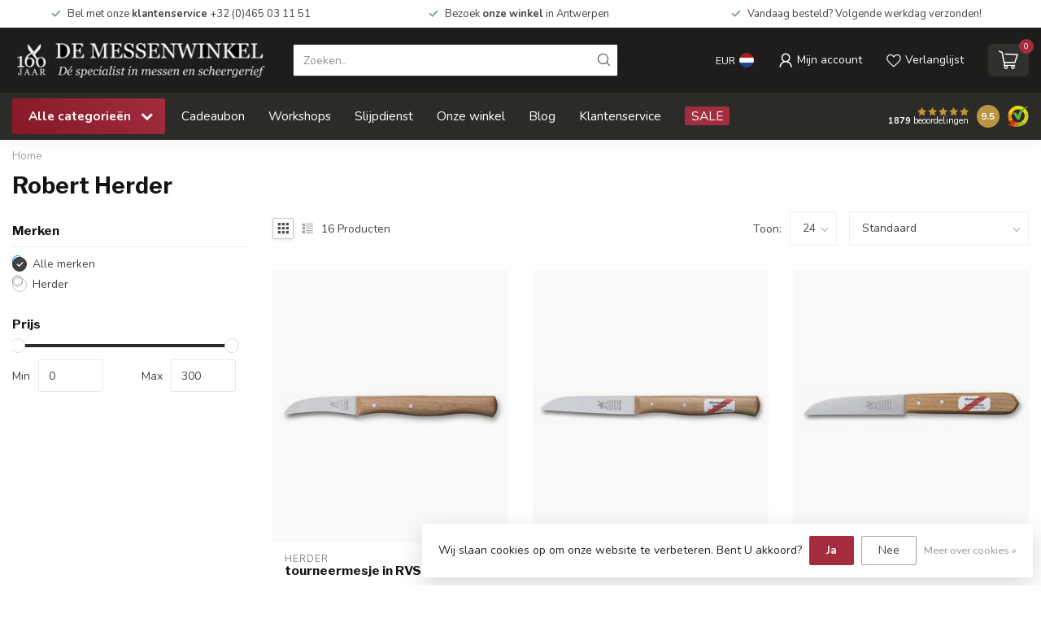

--- FILE ---
content_type: text/html;charset=utf-8
request_url: https://www.messenwinkel.eu/koksmessen/robert-herder/
body_size: 45049
content:
<!DOCTYPE html>
<html lang="nl">
  <head>
<link rel="preconnect" href="https://cdn.webshopapp.com">
<link rel="preconnect" href="https://fonts.googleapis.com">
<link rel="preconnect" href="https://fonts.gstatic.com" crossorigin>
<!--

    Theme Proxima | v1.0.0.1807202501_0_181124
    Theme designed and created by Dyvelopment - We are true e-commerce heroes!

    For custom Lightspeed eCom development or design contact us at www.dyvelopment.com

      _____                  _                                  _   
     |  __ \                | |                                | |  
     | |  | |_   ___   _____| | ___  _ __  _ __ ___   ___ _ __ | |_ 
     | |  | | | | \ \ / / _ \ |/ _ \| '_ \| '_ ` _ \ / _ \ '_ \| __|
     | |__| | |_| |\ V /  __/ | (_) | |_) | | | | | |  __/ | | | |_ 
     |_____/ \__, | \_/ \___|_|\___/| .__/|_| |_| |_|\___|_| |_|\__|
              __/ |                 | |                             
             |___/                  |_|                             
-->


<meta charset="utf-8"/>
<!-- [START] 'blocks/head.rain' -->
<!--

  (c) 2008-2026 Lightspeed Netherlands B.V.
  http://www.lightspeedhq.com
  Generated: 22-01-2026 @ 02:26:38

-->
<link rel="canonical" href="https://www.messenwinkel.eu/koksmessen/robert-herder/"/>
<link rel="alternate" href="https://www.messenwinkel.eu/index.rss" type="application/rss+xml" title="Nieuwe producten"/>
<link href="https://cdn.webshopapp.com/assets/cookielaw.css?2025-02-20" rel="stylesheet" type="text/css"/>
<meta name="robots" content="noodp,noydir"/>
<meta name="google-site-verification" content="YK9ORYmPAFchTnvuGZ43CcTfLD4by6E0Rcp9AJaG7xc"/>
<meta property="og:url" content="https://www.messenwinkel.eu/koksmessen/robert-herder/?source=facebook"/>
<meta property="og:site_name" content="De Messenwinkel"/>
<meta property="og:title" content="Robert Herder"/>
<meta property="og:description" content="Maak uw keuze uit honderden kwalitatieve producten in De Messenwinkel - De specialist in messen en scheergerief."/>
<script>
<meta name="facebook-domain-verification" content="sdz6gkv8kwgxsoysdxsk7yh5y7tbxn" />
</script>
<script>
(function(w,d,s,l,i){w[l]=w[l]||[];w[l].push({'gtm.start':
new Date().getTime(),event:'gtm.js'});var f=d.getElementsByTagName(s)[0],
j=d.createElement(s),dl=l!='dataLayer'?'&l='+l:'';j.async=true;j.src=
'https://www.googletagmanager.com/gtm.js?id='+i+dl;f.parentNode.insertBefore(j,f);
})(window,document,'script','dataLayer','GTM-TCRBTBK');
</script>
<script src="https://www.googletagmanager.com/gtag/js?id=AW-CONVERSION_ID"></script>
<script>
window.dataLayer = window.dataLayer  ||  [];
 function gtag(){dataLayer.push(arguments);}
    gtag('js',new Date());
    gtag('config','AW-CONVERSION-ID');   
</script>
<script>
/* DyApps Theme Addons config */
if( !window.dyapps ){ window.dyapps = {}; }
window.dyapps.addons = {
 "enabled": true,
 "created_at": "29-12-2025 09:14:53",
 "settings": {
    "matrix_separator": ",",
    "filterGroupSwatches": [],
    "swatchesForCustomFields": [],
    "plan": {
     "can_variant_group": true,
     "can_stockify": true,
     "can_vat_switcher": true,
     "can_age_popup": true,
     "can_custom_qty": false,
     "can_data01_colors": true
    },
    "advancedVariants": {
     "enabled": false,
     "price_in_dropdown": true,
     "stockify_in_dropdown": true,
     "disable_out_of_stock": true,
     "grid_swatches_container_selector": ".dy-collection-grid-swatch-holder",
     "grid_swatches_position": "left",
     "grid_swatches_max_colors": 4,
     "grid_swatches_enabled": true,
     "variant_status_icon": false,
     "display_type": "select",
     "product_swatches_size": "default",
     "live_pricing": true
    },
    "age_popup": {
     "enabled": false,
     "logo_url": "",
     "image_footer_url": "",
     "text": {
                 
        "nl": {
         "content": "<h3>Bevestig je leeftijd<\/h3><p>Je moet 18 jaar of ouder zijn om deze website te bezoeken.<\/p>",
         "content_no": "<h3>Sorry!<\/h3><p>Je kunt deze website helaas niet bezoeken.<\/p>",
         "button_yes": "Ik ben 18 jaar of ouder",
         "button_no": "Ik ben jonger dan 18",
        }        }
    },
    "stockify": {
     "enabled": false,
     "stock_trigger_type": "outofstock",
     "optin_policy": false,
     "api": "https://my.dyapps.io/api/public/2134122e1e/stockify/subscribe",
     "text": {
                 
        "nl": {
         "email_placeholder": "Jouw e-mailadres",
         "button_trigger": "Geef me een seintje bij voorraad",
         "button_submit": "Houd me op de hoogte!",
         "title": "Laat je e-mailadres achter",
         "desc": "Helaas is dit product momenteel uitverkocht. Laat je e-mailadres achter en we sturen je een e-mail wanneer het product weer beschikbaar is.",
         "bottom_text": "We gebruiken je gegevens alleen voor deze email. Meer info in onze <a href=\"\/service\/privacy-policy\/\" target=\"_blank\">privacy policy<\/a>."
        }        }
    },
    "categoryBanners": {
     "enabled": true,
     "mobile_breakpoint": "576px",
     "category_banner": [],
     "banners": {
             }
    }
 },
 "swatches": {
 "default": {"is_default": true, "type": "multi", "values": {"background-size": "10px 10px", "background-position": "0 0, 0 5px, 5px -5px, -5px 0px", "background-image": "linear-gradient(45deg, rgba(100,100,100,0.3) 25%, transparent 25%),  linear-gradient(-45deg, rgba(100,100,100,0.3) 25%, transparent 25%),  linear-gradient(45deg, transparent 75%, rgba(100,100,100,0.3) 75%),  linear-gradient(-45deg, transparent 75%, rgba(100,100,100,0.3) 75%)"}} ,   }
};
(function () {
 var s = document.createElement('style');
 s.innerText = '.copyright>span:nth-child(2){ display: none; }';
 document.head.appendChild(s);
})();
</script>
<!--[if lt IE 9]>
<script src="https://cdn.webshopapp.com/assets/html5shiv.js?2025-02-20"></script>
<![endif]-->
<!-- [END] 'blocks/head.rain' -->

<title>Robert Herder - De Messenwinkel</title>

<meta name="dyapps-addons-enabled" content="false">
<meta name="dyapps-addons-version" content="2022081001">
<meta name="dyapps-theme-name" content="Proxima">
<meta name="dyapps-theme-editor" content="false">

<meta name="description" content="Maak uw keuze uit honderden kwalitatieve producten in De Messenwinkel - De specialist in messen en scheergerief." />
<meta name="keywords" content="Robert, Herder, De Messenwinkel, messen, scharen, scheermateriaal, scheren, scheermes, safety razor, koksmes, steakmes, keukenmes, scheermessen, scheerkwasten, scheerzeep, slijpstenen, zakmessen, victorinox, laguiole, wüsthof, Kai, Global, cursussen" />

<meta http-equiv="X-UA-Compatible" content="IE=edge">
<meta name="viewport" content="width=device-width, initial-scale=1">

<link rel="shortcut icon" href="https://cdn.webshopapp.com/shops/181124/themes/184987/assets/favicon.ico?20251223115251" type="image/x-icon" />
<link rel="preload" as="image" href="https://cdn.webshopapp.com/shops/181124/themes/184987/assets/logo.png?20251223115251">



<script src="https://cdn.webshopapp.com/shops/181124/themes/184987/assets/jquery-1-12-4-min.js?20251223115549" defer></script>
<script>if(navigator.userAgent.indexOf("MSIE ") > -1 || navigator.userAgent.indexOf("Trident/") > -1) { document.write('<script src="https://cdn.webshopapp.com/shops/181124/themes/184987/assets/intersection-observer-polyfill.js?20251223115549">\x3C/script>') }</script>

<style>/*!
 * Bootstrap Reboot v4.6.1 (https://getbootstrap.com/)
 * Copyright 2011-2021 The Bootstrap Authors
 * Copyright 2011-2021 Twitter, Inc.
 * Licensed under MIT (https://github.com/twbs/bootstrap/blob/main/LICENSE)
 * Forked from Normalize.css, licensed MIT (https://github.com/necolas/normalize.css/blob/master/LICENSE.md)
 */*,*::before,*::after{box-sizing:border-box}html{font-family:sans-serif;line-height:1.15;-webkit-text-size-adjust:100%;-webkit-tap-highlight-color:rgba(0,0,0,0)}article,aside,figcaption,figure,footer,header,hgroup,main,nav,section{display:block}body{margin:0;font-family:-apple-system,BlinkMacSystemFont,"Segoe UI",Roboto,"Helvetica Neue",Arial,"Noto Sans","Liberation Sans",sans-serif,"Apple Color Emoji","Segoe UI Emoji","Segoe UI Symbol","Noto Color Emoji";font-size:1rem;font-weight:400;line-height:1.42857143;color:#212529;text-align:left;background-color:#fff}[tabindex="-1"]:focus:not(:focus-visible){outline:0 !important}hr{box-sizing:content-box;height:0;overflow:visible}h1,h2,h3,h4,h5,h6{margin-top:0;margin-bottom:.5rem}p{margin-top:0;margin-bottom:1rem}abbr[title],abbr[data-original-title]{text-decoration:underline;text-decoration:underline dotted;cursor:help;border-bottom:0;text-decoration-skip-ink:none}address{margin-bottom:1rem;font-style:normal;line-height:inherit}ol,ul,dl{margin-top:0;margin-bottom:1rem}ol ol,ul ul,ol ul,ul ol{margin-bottom:0}dt{font-weight:700}dd{margin-bottom:.5rem;margin-left:0}blockquote{margin:0 0 1rem}b,strong{font-weight:bolder}small{font-size:80%}sub,sup{position:relative;font-size:75%;line-height:0;vertical-align:baseline}sub{bottom:-0.25em}sup{top:-0.5em}a{color:#007bff;text-decoration:none;background-color:transparent}a:hover{color:#0056b3;text-decoration:underline}a:not([href]):not([class]){color:inherit;text-decoration:none}a:not([href]):not([class]):hover{color:inherit;text-decoration:none}pre,code,kbd,samp{font-family:SFMono-Regular,Menlo,Monaco,Consolas,"Liberation Mono","Courier New",monospace;font-size:1em}pre{margin-top:0;margin-bottom:1rem;overflow:auto;-ms-overflow-style:scrollbar}figure{margin:0 0 1rem}img{vertical-align:middle;border-style:none}svg{overflow:hidden;vertical-align:middle}table{border-collapse:collapse}caption{padding-top:.75rem;padding-bottom:.75rem;color:#6c757d;text-align:left;caption-side:bottom}th{text-align:inherit;text-align:-webkit-match-parent}label{display:inline-block;margin-bottom:.5rem}button{border-radius:0}button:focus:not(:focus-visible){outline:0}input,button,select,optgroup,textarea{margin:0;font-family:inherit;font-size:inherit;line-height:inherit}button,input{overflow:visible}button,select{text-transform:none}[role=button]{cursor:pointer}select{word-wrap:normal}button,[type=button],[type=reset],[type=submit]{-webkit-appearance:button}button:not(:disabled),[type=button]:not(:disabled),[type=reset]:not(:disabled),[type=submit]:not(:disabled){cursor:pointer}button::-moz-focus-inner,[type=button]::-moz-focus-inner,[type=reset]::-moz-focus-inner,[type=submit]::-moz-focus-inner{padding:0;border-style:none}input[type=radio],input[type=checkbox]{box-sizing:border-box;padding:0}textarea{overflow:auto;resize:vertical}fieldset{min-width:0;padding:0;margin:0;border:0}legend{display:block;width:100%;max-width:100%;padding:0;margin-bottom:.5rem;font-size:1.5rem;line-height:inherit;color:inherit;white-space:normal}progress{vertical-align:baseline}[type=number]::-webkit-inner-spin-button,[type=number]::-webkit-outer-spin-button{height:auto}[type=search]{outline-offset:-2px;-webkit-appearance:none}[type=search]::-webkit-search-decoration{-webkit-appearance:none}::-webkit-file-upload-button{font:inherit;-webkit-appearance:button}output{display:inline-block}summary{display:list-item;cursor:pointer}template{display:none}[hidden]{display:none !important}/*!
 * Bootstrap Grid v4.6.1 (https://getbootstrap.com/)
 * Copyright 2011-2021 The Bootstrap Authors
 * Copyright 2011-2021 Twitter, Inc.
 * Licensed under MIT (https://github.com/twbs/bootstrap/blob/main/LICENSE)
 */html{box-sizing:border-box;-ms-overflow-style:scrollbar}*,*::before,*::after{box-sizing:inherit}.container,.container-fluid,.container-xl,.container-lg,.container-md,.container-sm{width:100%;padding-right:15px;padding-left:15px;margin-right:auto;margin-left:auto}@media(min-width: 576px){.container-sm,.container{max-width:540px}}@media(min-width: 768px){.container-md,.container-sm,.container{max-width:720px}}@media(min-width: 992px){.container-lg,.container-md,.container-sm,.container{max-width:960px}}@media(min-width: 1200px){.container-xl,.container-lg,.container-md,.container-sm,.container{max-width:1140px}}.row{display:flex;flex-wrap:wrap;margin-right:-15px;margin-left:-15px}.no-gutters{margin-right:0;margin-left:0}.no-gutters>.col,.no-gutters>[class*=col-]{padding-right:0;padding-left:0}.col-xl,.col-xl-auto,.col-xl-12,.col-xl-11,.col-xl-10,.col-xl-9,.col-xl-8,.col-xl-7,.col-xl-6,.col-xl-5,.col-xl-4,.col-xl-3,.col-xl-2,.col-xl-1,.col-lg,.col-lg-auto,.col-lg-12,.col-lg-11,.col-lg-10,.col-lg-9,.col-lg-8,.col-lg-7,.col-lg-6,.col-lg-5,.col-lg-4,.col-lg-3,.col-lg-2,.col-lg-1,.col-md,.col-md-auto,.col-md-12,.col-md-11,.col-md-10,.col-md-9,.col-md-8,.col-md-7,.col-md-6,.col-md-5,.col-md-4,.col-md-3,.col-md-2,.col-md-1,.col-sm,.col-sm-auto,.col-sm-12,.col-sm-11,.col-sm-10,.col-sm-9,.col-sm-8,.col-sm-7,.col-sm-6,.col-sm-5,.col-sm-4,.col-sm-3,.col-sm-2,.col-sm-1,.col,.col-auto,.col-12,.col-11,.col-10,.col-9,.col-8,.col-7,.col-6,.col-5,.col-4,.col-3,.col-2,.col-1{position:relative;width:100%;padding-right:15px;padding-left:15px}.col{flex-basis:0;flex-grow:1;max-width:100%}.row-cols-1>*{flex:0 0 100%;max-width:100%}.row-cols-2>*{flex:0 0 50%;max-width:50%}.row-cols-3>*{flex:0 0 33.3333333333%;max-width:33.3333333333%}.row-cols-4>*{flex:0 0 25%;max-width:25%}.row-cols-5>*{flex:0 0 20%;max-width:20%}.row-cols-6>*{flex:0 0 16.6666666667%;max-width:16.6666666667%}.col-auto{flex:0 0 auto;width:auto;max-width:100%}.col-1{flex:0 0 8.33333333%;max-width:8.33333333%}.col-2{flex:0 0 16.66666667%;max-width:16.66666667%}.col-3{flex:0 0 25%;max-width:25%}.col-4{flex:0 0 33.33333333%;max-width:33.33333333%}.col-5{flex:0 0 41.66666667%;max-width:41.66666667%}.col-6{flex:0 0 50%;max-width:50%}.col-7{flex:0 0 58.33333333%;max-width:58.33333333%}.col-8{flex:0 0 66.66666667%;max-width:66.66666667%}.col-9{flex:0 0 75%;max-width:75%}.col-10{flex:0 0 83.33333333%;max-width:83.33333333%}.col-11{flex:0 0 91.66666667%;max-width:91.66666667%}.col-12{flex:0 0 100%;max-width:100%}.order-first{order:-1}.order-last{order:13}.order-0{order:0}.order-1{order:1}.order-2{order:2}.order-3{order:3}.order-4{order:4}.order-5{order:5}.order-6{order:6}.order-7{order:7}.order-8{order:8}.order-9{order:9}.order-10{order:10}.order-11{order:11}.order-12{order:12}.offset-1{margin-left:8.33333333%}.offset-2{margin-left:16.66666667%}.offset-3{margin-left:25%}.offset-4{margin-left:33.33333333%}.offset-5{margin-left:41.66666667%}.offset-6{margin-left:50%}.offset-7{margin-left:58.33333333%}.offset-8{margin-left:66.66666667%}.offset-9{margin-left:75%}.offset-10{margin-left:83.33333333%}.offset-11{margin-left:91.66666667%}@media(min-width: 576px){.col-sm{flex-basis:0;flex-grow:1;max-width:100%}.row-cols-sm-1>*{flex:0 0 100%;max-width:100%}.row-cols-sm-2>*{flex:0 0 50%;max-width:50%}.row-cols-sm-3>*{flex:0 0 33.3333333333%;max-width:33.3333333333%}.row-cols-sm-4>*{flex:0 0 25%;max-width:25%}.row-cols-sm-5>*{flex:0 0 20%;max-width:20%}.row-cols-sm-6>*{flex:0 0 16.6666666667%;max-width:16.6666666667%}.col-sm-auto{flex:0 0 auto;width:auto;max-width:100%}.col-sm-1{flex:0 0 8.33333333%;max-width:8.33333333%}.col-sm-2{flex:0 0 16.66666667%;max-width:16.66666667%}.col-sm-3{flex:0 0 25%;max-width:25%}.col-sm-4{flex:0 0 33.33333333%;max-width:33.33333333%}.col-sm-5{flex:0 0 41.66666667%;max-width:41.66666667%}.col-sm-6{flex:0 0 50%;max-width:50%}.col-sm-7{flex:0 0 58.33333333%;max-width:58.33333333%}.col-sm-8{flex:0 0 66.66666667%;max-width:66.66666667%}.col-sm-9{flex:0 0 75%;max-width:75%}.col-sm-10{flex:0 0 83.33333333%;max-width:83.33333333%}.col-sm-11{flex:0 0 91.66666667%;max-width:91.66666667%}.col-sm-12{flex:0 0 100%;max-width:100%}.order-sm-first{order:-1}.order-sm-last{order:13}.order-sm-0{order:0}.order-sm-1{order:1}.order-sm-2{order:2}.order-sm-3{order:3}.order-sm-4{order:4}.order-sm-5{order:5}.order-sm-6{order:6}.order-sm-7{order:7}.order-sm-8{order:8}.order-sm-9{order:9}.order-sm-10{order:10}.order-sm-11{order:11}.order-sm-12{order:12}.offset-sm-0{margin-left:0}.offset-sm-1{margin-left:8.33333333%}.offset-sm-2{margin-left:16.66666667%}.offset-sm-3{margin-left:25%}.offset-sm-4{margin-left:33.33333333%}.offset-sm-5{margin-left:41.66666667%}.offset-sm-6{margin-left:50%}.offset-sm-7{margin-left:58.33333333%}.offset-sm-8{margin-left:66.66666667%}.offset-sm-9{margin-left:75%}.offset-sm-10{margin-left:83.33333333%}.offset-sm-11{margin-left:91.66666667%}}@media(min-width: 768px){.col-md{flex-basis:0;flex-grow:1;max-width:100%}.row-cols-md-1>*{flex:0 0 100%;max-width:100%}.row-cols-md-2>*{flex:0 0 50%;max-width:50%}.row-cols-md-3>*{flex:0 0 33.3333333333%;max-width:33.3333333333%}.row-cols-md-4>*{flex:0 0 25%;max-width:25%}.row-cols-md-5>*{flex:0 0 20%;max-width:20%}.row-cols-md-6>*{flex:0 0 16.6666666667%;max-width:16.6666666667%}.col-md-auto{flex:0 0 auto;width:auto;max-width:100%}.col-md-1{flex:0 0 8.33333333%;max-width:8.33333333%}.col-md-2{flex:0 0 16.66666667%;max-width:16.66666667%}.col-md-3{flex:0 0 25%;max-width:25%}.col-md-4{flex:0 0 33.33333333%;max-width:33.33333333%}.col-md-5{flex:0 0 41.66666667%;max-width:41.66666667%}.col-md-6{flex:0 0 50%;max-width:50%}.col-md-7{flex:0 0 58.33333333%;max-width:58.33333333%}.col-md-8{flex:0 0 66.66666667%;max-width:66.66666667%}.col-md-9{flex:0 0 75%;max-width:75%}.col-md-10{flex:0 0 83.33333333%;max-width:83.33333333%}.col-md-11{flex:0 0 91.66666667%;max-width:91.66666667%}.col-md-12{flex:0 0 100%;max-width:100%}.order-md-first{order:-1}.order-md-last{order:13}.order-md-0{order:0}.order-md-1{order:1}.order-md-2{order:2}.order-md-3{order:3}.order-md-4{order:4}.order-md-5{order:5}.order-md-6{order:6}.order-md-7{order:7}.order-md-8{order:8}.order-md-9{order:9}.order-md-10{order:10}.order-md-11{order:11}.order-md-12{order:12}.offset-md-0{margin-left:0}.offset-md-1{margin-left:8.33333333%}.offset-md-2{margin-left:16.66666667%}.offset-md-3{margin-left:25%}.offset-md-4{margin-left:33.33333333%}.offset-md-5{margin-left:41.66666667%}.offset-md-6{margin-left:50%}.offset-md-7{margin-left:58.33333333%}.offset-md-8{margin-left:66.66666667%}.offset-md-9{margin-left:75%}.offset-md-10{margin-left:83.33333333%}.offset-md-11{margin-left:91.66666667%}}@media(min-width: 992px){.col-lg{flex-basis:0;flex-grow:1;max-width:100%}.row-cols-lg-1>*{flex:0 0 100%;max-width:100%}.row-cols-lg-2>*{flex:0 0 50%;max-width:50%}.row-cols-lg-3>*{flex:0 0 33.3333333333%;max-width:33.3333333333%}.row-cols-lg-4>*{flex:0 0 25%;max-width:25%}.row-cols-lg-5>*{flex:0 0 20%;max-width:20%}.row-cols-lg-6>*{flex:0 0 16.6666666667%;max-width:16.6666666667%}.col-lg-auto{flex:0 0 auto;width:auto;max-width:100%}.col-lg-1{flex:0 0 8.33333333%;max-width:8.33333333%}.col-lg-2{flex:0 0 16.66666667%;max-width:16.66666667%}.col-lg-3{flex:0 0 25%;max-width:25%}.col-lg-4{flex:0 0 33.33333333%;max-width:33.33333333%}.col-lg-5{flex:0 0 41.66666667%;max-width:41.66666667%}.col-lg-6{flex:0 0 50%;max-width:50%}.col-lg-7{flex:0 0 58.33333333%;max-width:58.33333333%}.col-lg-8{flex:0 0 66.66666667%;max-width:66.66666667%}.col-lg-9{flex:0 0 75%;max-width:75%}.col-lg-10{flex:0 0 83.33333333%;max-width:83.33333333%}.col-lg-11{flex:0 0 91.66666667%;max-width:91.66666667%}.col-lg-12{flex:0 0 100%;max-width:100%}.order-lg-first{order:-1}.order-lg-last{order:13}.order-lg-0{order:0}.order-lg-1{order:1}.order-lg-2{order:2}.order-lg-3{order:3}.order-lg-4{order:4}.order-lg-5{order:5}.order-lg-6{order:6}.order-lg-7{order:7}.order-lg-8{order:8}.order-lg-9{order:9}.order-lg-10{order:10}.order-lg-11{order:11}.order-lg-12{order:12}.offset-lg-0{margin-left:0}.offset-lg-1{margin-left:8.33333333%}.offset-lg-2{margin-left:16.66666667%}.offset-lg-3{margin-left:25%}.offset-lg-4{margin-left:33.33333333%}.offset-lg-5{margin-left:41.66666667%}.offset-lg-6{margin-left:50%}.offset-lg-7{margin-left:58.33333333%}.offset-lg-8{margin-left:66.66666667%}.offset-lg-9{margin-left:75%}.offset-lg-10{margin-left:83.33333333%}.offset-lg-11{margin-left:91.66666667%}}@media(min-width: 1200px){.col-xl{flex-basis:0;flex-grow:1;max-width:100%}.row-cols-xl-1>*{flex:0 0 100%;max-width:100%}.row-cols-xl-2>*{flex:0 0 50%;max-width:50%}.row-cols-xl-3>*{flex:0 0 33.3333333333%;max-width:33.3333333333%}.row-cols-xl-4>*{flex:0 0 25%;max-width:25%}.row-cols-xl-5>*{flex:0 0 20%;max-width:20%}.row-cols-xl-6>*{flex:0 0 16.6666666667%;max-width:16.6666666667%}.col-xl-auto{flex:0 0 auto;width:auto;max-width:100%}.col-xl-1{flex:0 0 8.33333333%;max-width:8.33333333%}.col-xl-2{flex:0 0 16.66666667%;max-width:16.66666667%}.col-xl-3{flex:0 0 25%;max-width:25%}.col-xl-4{flex:0 0 33.33333333%;max-width:33.33333333%}.col-xl-5{flex:0 0 41.66666667%;max-width:41.66666667%}.col-xl-6{flex:0 0 50%;max-width:50%}.col-xl-7{flex:0 0 58.33333333%;max-width:58.33333333%}.col-xl-8{flex:0 0 66.66666667%;max-width:66.66666667%}.col-xl-9{flex:0 0 75%;max-width:75%}.col-xl-10{flex:0 0 83.33333333%;max-width:83.33333333%}.col-xl-11{flex:0 0 91.66666667%;max-width:91.66666667%}.col-xl-12{flex:0 0 100%;max-width:100%}.order-xl-first{order:-1}.order-xl-last{order:13}.order-xl-0{order:0}.order-xl-1{order:1}.order-xl-2{order:2}.order-xl-3{order:3}.order-xl-4{order:4}.order-xl-5{order:5}.order-xl-6{order:6}.order-xl-7{order:7}.order-xl-8{order:8}.order-xl-9{order:9}.order-xl-10{order:10}.order-xl-11{order:11}.order-xl-12{order:12}.offset-xl-0{margin-left:0}.offset-xl-1{margin-left:8.33333333%}.offset-xl-2{margin-left:16.66666667%}.offset-xl-3{margin-left:25%}.offset-xl-4{margin-left:33.33333333%}.offset-xl-5{margin-left:41.66666667%}.offset-xl-6{margin-left:50%}.offset-xl-7{margin-left:58.33333333%}.offset-xl-8{margin-left:66.66666667%}.offset-xl-9{margin-left:75%}.offset-xl-10{margin-left:83.33333333%}.offset-xl-11{margin-left:91.66666667%}}.d-none{display:none !important}.d-inline{display:inline !important}.d-inline-block{display:inline-block !important}.d-block{display:block !important}.d-table{display:table !important}.d-table-row{display:table-row !important}.d-table-cell{display:table-cell !important}.d-flex{display:flex !important}.d-inline-flex{display:inline-flex !important}@media(min-width: 576px){.d-sm-none{display:none !important}.d-sm-inline{display:inline !important}.d-sm-inline-block{display:inline-block !important}.d-sm-block{display:block !important}.d-sm-table{display:table !important}.d-sm-table-row{display:table-row !important}.d-sm-table-cell{display:table-cell !important}.d-sm-flex{display:flex !important}.d-sm-inline-flex{display:inline-flex !important}}@media(min-width: 768px){.d-md-none{display:none !important}.d-md-inline{display:inline !important}.d-md-inline-block{display:inline-block !important}.d-md-block{display:block !important}.d-md-table{display:table !important}.d-md-table-row{display:table-row !important}.d-md-table-cell{display:table-cell !important}.d-md-flex{display:flex !important}.d-md-inline-flex{display:inline-flex !important}}@media(min-width: 992px){.d-lg-none{display:none !important}.d-lg-inline{display:inline !important}.d-lg-inline-block{display:inline-block !important}.d-lg-block{display:block !important}.d-lg-table{display:table !important}.d-lg-table-row{display:table-row !important}.d-lg-table-cell{display:table-cell !important}.d-lg-flex{display:flex !important}.d-lg-inline-flex{display:inline-flex !important}}@media(min-width: 1200px){.d-xl-none{display:none !important}.d-xl-inline{display:inline !important}.d-xl-inline-block{display:inline-block !important}.d-xl-block{display:block !important}.d-xl-table{display:table !important}.d-xl-table-row{display:table-row !important}.d-xl-table-cell{display:table-cell !important}.d-xl-flex{display:flex !important}.d-xl-inline-flex{display:inline-flex !important}}@media print{.d-print-none{display:none !important}.d-print-inline{display:inline !important}.d-print-inline-block{display:inline-block !important}.d-print-block{display:block !important}.d-print-table{display:table !important}.d-print-table-row{display:table-row !important}.d-print-table-cell{display:table-cell !important}.d-print-flex{display:flex !important}.d-print-inline-flex{display:inline-flex !important}}.flex-row{flex-direction:row !important}.flex-column{flex-direction:column !important}.flex-row-reverse{flex-direction:row-reverse !important}.flex-column-reverse{flex-direction:column-reverse !important}.flex-wrap{flex-wrap:wrap !important}.flex-nowrap{flex-wrap:nowrap !important}.flex-wrap-reverse{flex-wrap:wrap-reverse !important}.flex-fill{flex:1 1 auto !important}.flex-grow-0{flex-grow:0 !important}.flex-grow-1{flex-grow:1 !important}.flex-shrink-0{flex-shrink:0 !important}.flex-shrink-1{flex-shrink:1 !important}.justify-content-start{justify-content:flex-start !important}.justify-content-end{justify-content:flex-end !important}.justify-content-center{justify-content:center !important}.justify-content-between{justify-content:space-between !important}.justify-content-around{justify-content:space-around !important}.align-items-start{align-items:flex-start !important}.align-items-end{align-items:flex-end !important}.align-items-center{align-items:center !important}.align-items-baseline{align-items:baseline !important}.align-items-stretch{align-items:stretch !important}.align-content-start{align-content:flex-start !important}.align-content-end{align-content:flex-end !important}.align-content-center{align-content:center !important}.align-content-between{align-content:space-between !important}.align-content-around{align-content:space-around !important}.align-content-stretch{align-content:stretch !important}.align-self-auto{align-self:auto !important}.align-self-start{align-self:flex-start !important}.align-self-end{align-self:flex-end !important}.align-self-center{align-self:center !important}.align-self-baseline{align-self:baseline !important}.align-self-stretch{align-self:stretch !important}@media(min-width: 576px){.flex-sm-row{flex-direction:row !important}.flex-sm-column{flex-direction:column !important}.flex-sm-row-reverse{flex-direction:row-reverse !important}.flex-sm-column-reverse{flex-direction:column-reverse !important}.flex-sm-wrap{flex-wrap:wrap !important}.flex-sm-nowrap{flex-wrap:nowrap !important}.flex-sm-wrap-reverse{flex-wrap:wrap-reverse !important}.flex-sm-fill{flex:1 1 auto !important}.flex-sm-grow-0{flex-grow:0 !important}.flex-sm-grow-1{flex-grow:1 !important}.flex-sm-shrink-0{flex-shrink:0 !important}.flex-sm-shrink-1{flex-shrink:1 !important}.justify-content-sm-start{justify-content:flex-start !important}.justify-content-sm-end{justify-content:flex-end !important}.justify-content-sm-center{justify-content:center !important}.justify-content-sm-between{justify-content:space-between !important}.justify-content-sm-around{justify-content:space-around !important}.align-items-sm-start{align-items:flex-start !important}.align-items-sm-end{align-items:flex-end !important}.align-items-sm-center{align-items:center !important}.align-items-sm-baseline{align-items:baseline !important}.align-items-sm-stretch{align-items:stretch !important}.align-content-sm-start{align-content:flex-start !important}.align-content-sm-end{align-content:flex-end !important}.align-content-sm-center{align-content:center !important}.align-content-sm-between{align-content:space-between !important}.align-content-sm-around{align-content:space-around !important}.align-content-sm-stretch{align-content:stretch !important}.align-self-sm-auto{align-self:auto !important}.align-self-sm-start{align-self:flex-start !important}.align-self-sm-end{align-self:flex-end !important}.align-self-sm-center{align-self:center !important}.align-self-sm-baseline{align-self:baseline !important}.align-self-sm-stretch{align-self:stretch !important}}@media(min-width: 768px){.flex-md-row{flex-direction:row !important}.flex-md-column{flex-direction:column !important}.flex-md-row-reverse{flex-direction:row-reverse !important}.flex-md-column-reverse{flex-direction:column-reverse !important}.flex-md-wrap{flex-wrap:wrap !important}.flex-md-nowrap{flex-wrap:nowrap !important}.flex-md-wrap-reverse{flex-wrap:wrap-reverse !important}.flex-md-fill{flex:1 1 auto !important}.flex-md-grow-0{flex-grow:0 !important}.flex-md-grow-1{flex-grow:1 !important}.flex-md-shrink-0{flex-shrink:0 !important}.flex-md-shrink-1{flex-shrink:1 !important}.justify-content-md-start{justify-content:flex-start !important}.justify-content-md-end{justify-content:flex-end !important}.justify-content-md-center{justify-content:center !important}.justify-content-md-between{justify-content:space-between !important}.justify-content-md-around{justify-content:space-around !important}.align-items-md-start{align-items:flex-start !important}.align-items-md-end{align-items:flex-end !important}.align-items-md-center{align-items:center !important}.align-items-md-baseline{align-items:baseline !important}.align-items-md-stretch{align-items:stretch !important}.align-content-md-start{align-content:flex-start !important}.align-content-md-end{align-content:flex-end !important}.align-content-md-center{align-content:center !important}.align-content-md-between{align-content:space-between !important}.align-content-md-around{align-content:space-around !important}.align-content-md-stretch{align-content:stretch !important}.align-self-md-auto{align-self:auto !important}.align-self-md-start{align-self:flex-start !important}.align-self-md-end{align-self:flex-end !important}.align-self-md-center{align-self:center !important}.align-self-md-baseline{align-self:baseline !important}.align-self-md-stretch{align-self:stretch !important}}@media(min-width: 992px){.flex-lg-row{flex-direction:row !important}.flex-lg-column{flex-direction:column !important}.flex-lg-row-reverse{flex-direction:row-reverse !important}.flex-lg-column-reverse{flex-direction:column-reverse !important}.flex-lg-wrap{flex-wrap:wrap !important}.flex-lg-nowrap{flex-wrap:nowrap !important}.flex-lg-wrap-reverse{flex-wrap:wrap-reverse !important}.flex-lg-fill{flex:1 1 auto !important}.flex-lg-grow-0{flex-grow:0 !important}.flex-lg-grow-1{flex-grow:1 !important}.flex-lg-shrink-0{flex-shrink:0 !important}.flex-lg-shrink-1{flex-shrink:1 !important}.justify-content-lg-start{justify-content:flex-start !important}.justify-content-lg-end{justify-content:flex-end !important}.justify-content-lg-center{justify-content:center !important}.justify-content-lg-between{justify-content:space-between !important}.justify-content-lg-around{justify-content:space-around !important}.align-items-lg-start{align-items:flex-start !important}.align-items-lg-end{align-items:flex-end !important}.align-items-lg-center{align-items:center !important}.align-items-lg-baseline{align-items:baseline !important}.align-items-lg-stretch{align-items:stretch !important}.align-content-lg-start{align-content:flex-start !important}.align-content-lg-end{align-content:flex-end !important}.align-content-lg-center{align-content:center !important}.align-content-lg-between{align-content:space-between !important}.align-content-lg-around{align-content:space-around !important}.align-content-lg-stretch{align-content:stretch !important}.align-self-lg-auto{align-self:auto !important}.align-self-lg-start{align-self:flex-start !important}.align-self-lg-end{align-self:flex-end !important}.align-self-lg-center{align-self:center !important}.align-self-lg-baseline{align-self:baseline !important}.align-self-lg-stretch{align-self:stretch !important}}@media(min-width: 1200px){.flex-xl-row{flex-direction:row !important}.flex-xl-column{flex-direction:column !important}.flex-xl-row-reverse{flex-direction:row-reverse !important}.flex-xl-column-reverse{flex-direction:column-reverse !important}.flex-xl-wrap{flex-wrap:wrap !important}.flex-xl-nowrap{flex-wrap:nowrap !important}.flex-xl-wrap-reverse{flex-wrap:wrap-reverse !important}.flex-xl-fill{flex:1 1 auto !important}.flex-xl-grow-0{flex-grow:0 !important}.flex-xl-grow-1{flex-grow:1 !important}.flex-xl-shrink-0{flex-shrink:0 !important}.flex-xl-shrink-1{flex-shrink:1 !important}.justify-content-xl-start{justify-content:flex-start !important}.justify-content-xl-end{justify-content:flex-end !important}.justify-content-xl-center{justify-content:center !important}.justify-content-xl-between{justify-content:space-between !important}.justify-content-xl-around{justify-content:space-around !important}.align-items-xl-start{align-items:flex-start !important}.align-items-xl-end{align-items:flex-end !important}.align-items-xl-center{align-items:center !important}.align-items-xl-baseline{align-items:baseline !important}.align-items-xl-stretch{align-items:stretch !important}.align-content-xl-start{align-content:flex-start !important}.align-content-xl-end{align-content:flex-end !important}.align-content-xl-center{align-content:center !important}.align-content-xl-between{align-content:space-between !important}.align-content-xl-around{align-content:space-around !important}.align-content-xl-stretch{align-content:stretch !important}.align-self-xl-auto{align-self:auto !important}.align-self-xl-start{align-self:flex-start !important}.align-self-xl-end{align-self:flex-end !important}.align-self-xl-center{align-self:center !important}.align-self-xl-baseline{align-self:baseline !important}.align-self-xl-stretch{align-self:stretch !important}}.m-0{margin:0 !important}.mt-0,.my-0{margin-top:0 !important}.mr-0,.mx-0{margin-right:0 !important}.mb-0,.my-0{margin-bottom:0 !important}.ml-0,.mx-0{margin-left:0 !important}.m-1{margin:5px !important}.mt-1,.my-1{margin-top:5px !important}.mr-1,.mx-1{margin-right:5px !important}.mb-1,.my-1{margin-bottom:5px !important}.ml-1,.mx-1{margin-left:5px !important}.m-2{margin:10px !important}.mt-2,.my-2{margin-top:10px !important}.mr-2,.mx-2{margin-right:10px !important}.mb-2,.my-2{margin-bottom:10px !important}.ml-2,.mx-2{margin-left:10px !important}.m-3{margin:15px !important}.mt-3,.my-3{margin-top:15px !important}.mr-3,.mx-3{margin-right:15px !important}.mb-3,.my-3{margin-bottom:15px !important}.ml-3,.mx-3{margin-left:15px !important}.m-4{margin:30px !important}.mt-4,.my-4{margin-top:30px !important}.mr-4,.mx-4{margin-right:30px !important}.mb-4,.my-4{margin-bottom:30px !important}.ml-4,.mx-4{margin-left:30px !important}.m-5{margin:50px !important}.mt-5,.my-5{margin-top:50px !important}.mr-5,.mx-5{margin-right:50px !important}.mb-5,.my-5{margin-bottom:50px !important}.ml-5,.mx-5{margin-left:50px !important}.m-6{margin:80px !important}.mt-6,.my-6{margin-top:80px !important}.mr-6,.mx-6{margin-right:80px !important}.mb-6,.my-6{margin-bottom:80px !important}.ml-6,.mx-6{margin-left:80px !important}.p-0{padding:0 !important}.pt-0,.py-0{padding-top:0 !important}.pr-0,.px-0{padding-right:0 !important}.pb-0,.py-0{padding-bottom:0 !important}.pl-0,.px-0{padding-left:0 !important}.p-1{padding:5px !important}.pt-1,.py-1{padding-top:5px !important}.pr-1,.px-1{padding-right:5px !important}.pb-1,.py-1{padding-bottom:5px !important}.pl-1,.px-1{padding-left:5px !important}.p-2{padding:10px !important}.pt-2,.py-2{padding-top:10px !important}.pr-2,.px-2{padding-right:10px !important}.pb-2,.py-2{padding-bottom:10px !important}.pl-2,.px-2{padding-left:10px !important}.p-3{padding:15px !important}.pt-3,.py-3{padding-top:15px !important}.pr-3,.px-3{padding-right:15px !important}.pb-3,.py-3{padding-bottom:15px !important}.pl-3,.px-3{padding-left:15px !important}.p-4{padding:30px !important}.pt-4,.py-4{padding-top:30px !important}.pr-4,.px-4{padding-right:30px !important}.pb-4,.py-4{padding-bottom:30px !important}.pl-4,.px-4{padding-left:30px !important}.p-5{padding:50px !important}.pt-5,.py-5{padding-top:50px !important}.pr-5,.px-5{padding-right:50px !important}.pb-5,.py-5{padding-bottom:50px !important}.pl-5,.px-5{padding-left:50px !important}.p-6{padding:80px !important}.pt-6,.py-6{padding-top:80px !important}.pr-6,.px-6{padding-right:80px !important}.pb-6,.py-6{padding-bottom:80px !important}.pl-6,.px-6{padding-left:80px !important}.m-n1{margin:-5px !important}.mt-n1,.my-n1{margin-top:-5px !important}.mr-n1,.mx-n1{margin-right:-5px !important}.mb-n1,.my-n1{margin-bottom:-5px !important}.ml-n1,.mx-n1{margin-left:-5px !important}.m-n2{margin:-10px !important}.mt-n2,.my-n2{margin-top:-10px !important}.mr-n2,.mx-n2{margin-right:-10px !important}.mb-n2,.my-n2{margin-bottom:-10px !important}.ml-n2,.mx-n2{margin-left:-10px !important}.m-n3{margin:-15px !important}.mt-n3,.my-n3{margin-top:-15px !important}.mr-n3,.mx-n3{margin-right:-15px !important}.mb-n3,.my-n3{margin-bottom:-15px !important}.ml-n3,.mx-n3{margin-left:-15px !important}.m-n4{margin:-30px !important}.mt-n4,.my-n4{margin-top:-30px !important}.mr-n4,.mx-n4{margin-right:-30px !important}.mb-n4,.my-n4{margin-bottom:-30px !important}.ml-n4,.mx-n4{margin-left:-30px !important}.m-n5{margin:-50px !important}.mt-n5,.my-n5{margin-top:-50px !important}.mr-n5,.mx-n5{margin-right:-50px !important}.mb-n5,.my-n5{margin-bottom:-50px !important}.ml-n5,.mx-n5{margin-left:-50px !important}.m-n6{margin:-80px !important}.mt-n6,.my-n6{margin-top:-80px !important}.mr-n6,.mx-n6{margin-right:-80px !important}.mb-n6,.my-n6{margin-bottom:-80px !important}.ml-n6,.mx-n6{margin-left:-80px !important}.m-auto{margin:auto !important}.mt-auto,.my-auto{margin-top:auto !important}.mr-auto,.mx-auto{margin-right:auto !important}.mb-auto,.my-auto{margin-bottom:auto !important}.ml-auto,.mx-auto{margin-left:auto !important}@media(min-width: 576px){.m-sm-0{margin:0 !important}.mt-sm-0,.my-sm-0{margin-top:0 !important}.mr-sm-0,.mx-sm-0{margin-right:0 !important}.mb-sm-0,.my-sm-0{margin-bottom:0 !important}.ml-sm-0,.mx-sm-0{margin-left:0 !important}.m-sm-1{margin:5px !important}.mt-sm-1,.my-sm-1{margin-top:5px !important}.mr-sm-1,.mx-sm-1{margin-right:5px !important}.mb-sm-1,.my-sm-1{margin-bottom:5px !important}.ml-sm-1,.mx-sm-1{margin-left:5px !important}.m-sm-2{margin:10px !important}.mt-sm-2,.my-sm-2{margin-top:10px !important}.mr-sm-2,.mx-sm-2{margin-right:10px !important}.mb-sm-2,.my-sm-2{margin-bottom:10px !important}.ml-sm-2,.mx-sm-2{margin-left:10px !important}.m-sm-3{margin:15px !important}.mt-sm-3,.my-sm-3{margin-top:15px !important}.mr-sm-3,.mx-sm-3{margin-right:15px !important}.mb-sm-3,.my-sm-3{margin-bottom:15px !important}.ml-sm-3,.mx-sm-3{margin-left:15px !important}.m-sm-4{margin:30px !important}.mt-sm-4,.my-sm-4{margin-top:30px !important}.mr-sm-4,.mx-sm-4{margin-right:30px !important}.mb-sm-4,.my-sm-4{margin-bottom:30px !important}.ml-sm-4,.mx-sm-4{margin-left:30px !important}.m-sm-5{margin:50px !important}.mt-sm-5,.my-sm-5{margin-top:50px !important}.mr-sm-5,.mx-sm-5{margin-right:50px !important}.mb-sm-5,.my-sm-5{margin-bottom:50px !important}.ml-sm-5,.mx-sm-5{margin-left:50px !important}.m-sm-6{margin:80px !important}.mt-sm-6,.my-sm-6{margin-top:80px !important}.mr-sm-6,.mx-sm-6{margin-right:80px !important}.mb-sm-6,.my-sm-6{margin-bottom:80px !important}.ml-sm-6,.mx-sm-6{margin-left:80px !important}.p-sm-0{padding:0 !important}.pt-sm-0,.py-sm-0{padding-top:0 !important}.pr-sm-0,.px-sm-0{padding-right:0 !important}.pb-sm-0,.py-sm-0{padding-bottom:0 !important}.pl-sm-0,.px-sm-0{padding-left:0 !important}.p-sm-1{padding:5px !important}.pt-sm-1,.py-sm-1{padding-top:5px !important}.pr-sm-1,.px-sm-1{padding-right:5px !important}.pb-sm-1,.py-sm-1{padding-bottom:5px !important}.pl-sm-1,.px-sm-1{padding-left:5px !important}.p-sm-2{padding:10px !important}.pt-sm-2,.py-sm-2{padding-top:10px !important}.pr-sm-2,.px-sm-2{padding-right:10px !important}.pb-sm-2,.py-sm-2{padding-bottom:10px !important}.pl-sm-2,.px-sm-2{padding-left:10px !important}.p-sm-3{padding:15px !important}.pt-sm-3,.py-sm-3{padding-top:15px !important}.pr-sm-3,.px-sm-3{padding-right:15px !important}.pb-sm-3,.py-sm-3{padding-bottom:15px !important}.pl-sm-3,.px-sm-3{padding-left:15px !important}.p-sm-4{padding:30px !important}.pt-sm-4,.py-sm-4{padding-top:30px !important}.pr-sm-4,.px-sm-4{padding-right:30px !important}.pb-sm-4,.py-sm-4{padding-bottom:30px !important}.pl-sm-4,.px-sm-4{padding-left:30px !important}.p-sm-5{padding:50px !important}.pt-sm-5,.py-sm-5{padding-top:50px !important}.pr-sm-5,.px-sm-5{padding-right:50px !important}.pb-sm-5,.py-sm-5{padding-bottom:50px !important}.pl-sm-5,.px-sm-5{padding-left:50px !important}.p-sm-6{padding:80px !important}.pt-sm-6,.py-sm-6{padding-top:80px !important}.pr-sm-6,.px-sm-6{padding-right:80px !important}.pb-sm-6,.py-sm-6{padding-bottom:80px !important}.pl-sm-6,.px-sm-6{padding-left:80px !important}.m-sm-n1{margin:-5px !important}.mt-sm-n1,.my-sm-n1{margin-top:-5px !important}.mr-sm-n1,.mx-sm-n1{margin-right:-5px !important}.mb-sm-n1,.my-sm-n1{margin-bottom:-5px !important}.ml-sm-n1,.mx-sm-n1{margin-left:-5px !important}.m-sm-n2{margin:-10px !important}.mt-sm-n2,.my-sm-n2{margin-top:-10px !important}.mr-sm-n2,.mx-sm-n2{margin-right:-10px !important}.mb-sm-n2,.my-sm-n2{margin-bottom:-10px !important}.ml-sm-n2,.mx-sm-n2{margin-left:-10px !important}.m-sm-n3{margin:-15px !important}.mt-sm-n3,.my-sm-n3{margin-top:-15px !important}.mr-sm-n3,.mx-sm-n3{margin-right:-15px !important}.mb-sm-n3,.my-sm-n3{margin-bottom:-15px !important}.ml-sm-n3,.mx-sm-n3{margin-left:-15px !important}.m-sm-n4{margin:-30px !important}.mt-sm-n4,.my-sm-n4{margin-top:-30px !important}.mr-sm-n4,.mx-sm-n4{margin-right:-30px !important}.mb-sm-n4,.my-sm-n4{margin-bottom:-30px !important}.ml-sm-n4,.mx-sm-n4{margin-left:-30px !important}.m-sm-n5{margin:-50px !important}.mt-sm-n5,.my-sm-n5{margin-top:-50px !important}.mr-sm-n5,.mx-sm-n5{margin-right:-50px !important}.mb-sm-n5,.my-sm-n5{margin-bottom:-50px !important}.ml-sm-n5,.mx-sm-n5{margin-left:-50px !important}.m-sm-n6{margin:-80px !important}.mt-sm-n6,.my-sm-n6{margin-top:-80px !important}.mr-sm-n6,.mx-sm-n6{margin-right:-80px !important}.mb-sm-n6,.my-sm-n6{margin-bottom:-80px !important}.ml-sm-n6,.mx-sm-n6{margin-left:-80px !important}.m-sm-auto{margin:auto !important}.mt-sm-auto,.my-sm-auto{margin-top:auto !important}.mr-sm-auto,.mx-sm-auto{margin-right:auto !important}.mb-sm-auto,.my-sm-auto{margin-bottom:auto !important}.ml-sm-auto,.mx-sm-auto{margin-left:auto !important}}@media(min-width: 768px){.m-md-0{margin:0 !important}.mt-md-0,.my-md-0{margin-top:0 !important}.mr-md-0,.mx-md-0{margin-right:0 !important}.mb-md-0,.my-md-0{margin-bottom:0 !important}.ml-md-0,.mx-md-0{margin-left:0 !important}.m-md-1{margin:5px !important}.mt-md-1,.my-md-1{margin-top:5px !important}.mr-md-1,.mx-md-1{margin-right:5px !important}.mb-md-1,.my-md-1{margin-bottom:5px !important}.ml-md-1,.mx-md-1{margin-left:5px !important}.m-md-2{margin:10px !important}.mt-md-2,.my-md-2{margin-top:10px !important}.mr-md-2,.mx-md-2{margin-right:10px !important}.mb-md-2,.my-md-2{margin-bottom:10px !important}.ml-md-2,.mx-md-2{margin-left:10px !important}.m-md-3{margin:15px !important}.mt-md-3,.my-md-3{margin-top:15px !important}.mr-md-3,.mx-md-3{margin-right:15px !important}.mb-md-3,.my-md-3{margin-bottom:15px !important}.ml-md-3,.mx-md-3{margin-left:15px !important}.m-md-4{margin:30px !important}.mt-md-4,.my-md-4{margin-top:30px !important}.mr-md-4,.mx-md-4{margin-right:30px !important}.mb-md-4,.my-md-4{margin-bottom:30px !important}.ml-md-4,.mx-md-4{margin-left:30px !important}.m-md-5{margin:50px !important}.mt-md-5,.my-md-5{margin-top:50px !important}.mr-md-5,.mx-md-5{margin-right:50px !important}.mb-md-5,.my-md-5{margin-bottom:50px !important}.ml-md-5,.mx-md-5{margin-left:50px !important}.m-md-6{margin:80px !important}.mt-md-6,.my-md-6{margin-top:80px !important}.mr-md-6,.mx-md-6{margin-right:80px !important}.mb-md-6,.my-md-6{margin-bottom:80px !important}.ml-md-6,.mx-md-6{margin-left:80px !important}.p-md-0{padding:0 !important}.pt-md-0,.py-md-0{padding-top:0 !important}.pr-md-0,.px-md-0{padding-right:0 !important}.pb-md-0,.py-md-0{padding-bottom:0 !important}.pl-md-0,.px-md-0{padding-left:0 !important}.p-md-1{padding:5px !important}.pt-md-1,.py-md-1{padding-top:5px !important}.pr-md-1,.px-md-1{padding-right:5px !important}.pb-md-1,.py-md-1{padding-bottom:5px !important}.pl-md-1,.px-md-1{padding-left:5px !important}.p-md-2{padding:10px !important}.pt-md-2,.py-md-2{padding-top:10px !important}.pr-md-2,.px-md-2{padding-right:10px !important}.pb-md-2,.py-md-2{padding-bottom:10px !important}.pl-md-2,.px-md-2{padding-left:10px !important}.p-md-3{padding:15px !important}.pt-md-3,.py-md-3{padding-top:15px !important}.pr-md-3,.px-md-3{padding-right:15px !important}.pb-md-3,.py-md-3{padding-bottom:15px !important}.pl-md-3,.px-md-3{padding-left:15px !important}.p-md-4{padding:30px !important}.pt-md-4,.py-md-4{padding-top:30px !important}.pr-md-4,.px-md-4{padding-right:30px !important}.pb-md-4,.py-md-4{padding-bottom:30px !important}.pl-md-4,.px-md-4{padding-left:30px !important}.p-md-5{padding:50px !important}.pt-md-5,.py-md-5{padding-top:50px !important}.pr-md-5,.px-md-5{padding-right:50px !important}.pb-md-5,.py-md-5{padding-bottom:50px !important}.pl-md-5,.px-md-5{padding-left:50px !important}.p-md-6{padding:80px !important}.pt-md-6,.py-md-6{padding-top:80px !important}.pr-md-6,.px-md-6{padding-right:80px !important}.pb-md-6,.py-md-6{padding-bottom:80px !important}.pl-md-6,.px-md-6{padding-left:80px !important}.m-md-n1{margin:-5px !important}.mt-md-n1,.my-md-n1{margin-top:-5px !important}.mr-md-n1,.mx-md-n1{margin-right:-5px !important}.mb-md-n1,.my-md-n1{margin-bottom:-5px !important}.ml-md-n1,.mx-md-n1{margin-left:-5px !important}.m-md-n2{margin:-10px !important}.mt-md-n2,.my-md-n2{margin-top:-10px !important}.mr-md-n2,.mx-md-n2{margin-right:-10px !important}.mb-md-n2,.my-md-n2{margin-bottom:-10px !important}.ml-md-n2,.mx-md-n2{margin-left:-10px !important}.m-md-n3{margin:-15px !important}.mt-md-n3,.my-md-n3{margin-top:-15px !important}.mr-md-n3,.mx-md-n3{margin-right:-15px !important}.mb-md-n3,.my-md-n3{margin-bottom:-15px !important}.ml-md-n3,.mx-md-n3{margin-left:-15px !important}.m-md-n4{margin:-30px !important}.mt-md-n4,.my-md-n4{margin-top:-30px !important}.mr-md-n4,.mx-md-n4{margin-right:-30px !important}.mb-md-n4,.my-md-n4{margin-bottom:-30px !important}.ml-md-n4,.mx-md-n4{margin-left:-30px !important}.m-md-n5{margin:-50px !important}.mt-md-n5,.my-md-n5{margin-top:-50px !important}.mr-md-n5,.mx-md-n5{margin-right:-50px !important}.mb-md-n5,.my-md-n5{margin-bottom:-50px !important}.ml-md-n5,.mx-md-n5{margin-left:-50px !important}.m-md-n6{margin:-80px !important}.mt-md-n6,.my-md-n6{margin-top:-80px !important}.mr-md-n6,.mx-md-n6{margin-right:-80px !important}.mb-md-n6,.my-md-n6{margin-bottom:-80px !important}.ml-md-n6,.mx-md-n6{margin-left:-80px !important}.m-md-auto{margin:auto !important}.mt-md-auto,.my-md-auto{margin-top:auto !important}.mr-md-auto,.mx-md-auto{margin-right:auto !important}.mb-md-auto,.my-md-auto{margin-bottom:auto !important}.ml-md-auto,.mx-md-auto{margin-left:auto !important}}@media(min-width: 992px){.m-lg-0{margin:0 !important}.mt-lg-0,.my-lg-0{margin-top:0 !important}.mr-lg-0,.mx-lg-0{margin-right:0 !important}.mb-lg-0,.my-lg-0{margin-bottom:0 !important}.ml-lg-0,.mx-lg-0{margin-left:0 !important}.m-lg-1{margin:5px !important}.mt-lg-1,.my-lg-1{margin-top:5px !important}.mr-lg-1,.mx-lg-1{margin-right:5px !important}.mb-lg-1,.my-lg-1{margin-bottom:5px !important}.ml-lg-1,.mx-lg-1{margin-left:5px !important}.m-lg-2{margin:10px !important}.mt-lg-2,.my-lg-2{margin-top:10px !important}.mr-lg-2,.mx-lg-2{margin-right:10px !important}.mb-lg-2,.my-lg-2{margin-bottom:10px !important}.ml-lg-2,.mx-lg-2{margin-left:10px !important}.m-lg-3{margin:15px !important}.mt-lg-3,.my-lg-3{margin-top:15px !important}.mr-lg-3,.mx-lg-3{margin-right:15px !important}.mb-lg-3,.my-lg-3{margin-bottom:15px !important}.ml-lg-3,.mx-lg-3{margin-left:15px !important}.m-lg-4{margin:30px !important}.mt-lg-4,.my-lg-4{margin-top:30px !important}.mr-lg-4,.mx-lg-4{margin-right:30px !important}.mb-lg-4,.my-lg-4{margin-bottom:30px !important}.ml-lg-4,.mx-lg-4{margin-left:30px !important}.m-lg-5{margin:50px !important}.mt-lg-5,.my-lg-5{margin-top:50px !important}.mr-lg-5,.mx-lg-5{margin-right:50px !important}.mb-lg-5,.my-lg-5{margin-bottom:50px !important}.ml-lg-5,.mx-lg-5{margin-left:50px !important}.m-lg-6{margin:80px !important}.mt-lg-6,.my-lg-6{margin-top:80px !important}.mr-lg-6,.mx-lg-6{margin-right:80px !important}.mb-lg-6,.my-lg-6{margin-bottom:80px !important}.ml-lg-6,.mx-lg-6{margin-left:80px !important}.p-lg-0{padding:0 !important}.pt-lg-0,.py-lg-0{padding-top:0 !important}.pr-lg-0,.px-lg-0{padding-right:0 !important}.pb-lg-0,.py-lg-0{padding-bottom:0 !important}.pl-lg-0,.px-lg-0{padding-left:0 !important}.p-lg-1{padding:5px !important}.pt-lg-1,.py-lg-1{padding-top:5px !important}.pr-lg-1,.px-lg-1{padding-right:5px !important}.pb-lg-1,.py-lg-1{padding-bottom:5px !important}.pl-lg-1,.px-lg-1{padding-left:5px !important}.p-lg-2{padding:10px !important}.pt-lg-2,.py-lg-2{padding-top:10px !important}.pr-lg-2,.px-lg-2{padding-right:10px !important}.pb-lg-2,.py-lg-2{padding-bottom:10px !important}.pl-lg-2,.px-lg-2{padding-left:10px !important}.p-lg-3{padding:15px !important}.pt-lg-3,.py-lg-3{padding-top:15px !important}.pr-lg-3,.px-lg-3{padding-right:15px !important}.pb-lg-3,.py-lg-3{padding-bottom:15px !important}.pl-lg-3,.px-lg-3{padding-left:15px !important}.p-lg-4{padding:30px !important}.pt-lg-4,.py-lg-4{padding-top:30px !important}.pr-lg-4,.px-lg-4{padding-right:30px !important}.pb-lg-4,.py-lg-4{padding-bottom:30px !important}.pl-lg-4,.px-lg-4{padding-left:30px !important}.p-lg-5{padding:50px !important}.pt-lg-5,.py-lg-5{padding-top:50px !important}.pr-lg-5,.px-lg-5{padding-right:50px !important}.pb-lg-5,.py-lg-5{padding-bottom:50px !important}.pl-lg-5,.px-lg-5{padding-left:50px !important}.p-lg-6{padding:80px !important}.pt-lg-6,.py-lg-6{padding-top:80px !important}.pr-lg-6,.px-lg-6{padding-right:80px !important}.pb-lg-6,.py-lg-6{padding-bottom:80px !important}.pl-lg-6,.px-lg-6{padding-left:80px !important}.m-lg-n1{margin:-5px !important}.mt-lg-n1,.my-lg-n1{margin-top:-5px !important}.mr-lg-n1,.mx-lg-n1{margin-right:-5px !important}.mb-lg-n1,.my-lg-n1{margin-bottom:-5px !important}.ml-lg-n1,.mx-lg-n1{margin-left:-5px !important}.m-lg-n2{margin:-10px !important}.mt-lg-n2,.my-lg-n2{margin-top:-10px !important}.mr-lg-n2,.mx-lg-n2{margin-right:-10px !important}.mb-lg-n2,.my-lg-n2{margin-bottom:-10px !important}.ml-lg-n2,.mx-lg-n2{margin-left:-10px !important}.m-lg-n3{margin:-15px !important}.mt-lg-n3,.my-lg-n3{margin-top:-15px !important}.mr-lg-n3,.mx-lg-n3{margin-right:-15px !important}.mb-lg-n3,.my-lg-n3{margin-bottom:-15px !important}.ml-lg-n3,.mx-lg-n3{margin-left:-15px !important}.m-lg-n4{margin:-30px !important}.mt-lg-n4,.my-lg-n4{margin-top:-30px !important}.mr-lg-n4,.mx-lg-n4{margin-right:-30px !important}.mb-lg-n4,.my-lg-n4{margin-bottom:-30px !important}.ml-lg-n4,.mx-lg-n4{margin-left:-30px !important}.m-lg-n5{margin:-50px !important}.mt-lg-n5,.my-lg-n5{margin-top:-50px !important}.mr-lg-n5,.mx-lg-n5{margin-right:-50px !important}.mb-lg-n5,.my-lg-n5{margin-bottom:-50px !important}.ml-lg-n5,.mx-lg-n5{margin-left:-50px !important}.m-lg-n6{margin:-80px !important}.mt-lg-n6,.my-lg-n6{margin-top:-80px !important}.mr-lg-n6,.mx-lg-n6{margin-right:-80px !important}.mb-lg-n6,.my-lg-n6{margin-bottom:-80px !important}.ml-lg-n6,.mx-lg-n6{margin-left:-80px !important}.m-lg-auto{margin:auto !important}.mt-lg-auto,.my-lg-auto{margin-top:auto !important}.mr-lg-auto,.mx-lg-auto{margin-right:auto !important}.mb-lg-auto,.my-lg-auto{margin-bottom:auto !important}.ml-lg-auto,.mx-lg-auto{margin-left:auto !important}}@media(min-width: 1200px){.m-xl-0{margin:0 !important}.mt-xl-0,.my-xl-0{margin-top:0 !important}.mr-xl-0,.mx-xl-0{margin-right:0 !important}.mb-xl-0,.my-xl-0{margin-bottom:0 !important}.ml-xl-0,.mx-xl-0{margin-left:0 !important}.m-xl-1{margin:5px !important}.mt-xl-1,.my-xl-1{margin-top:5px !important}.mr-xl-1,.mx-xl-1{margin-right:5px !important}.mb-xl-1,.my-xl-1{margin-bottom:5px !important}.ml-xl-1,.mx-xl-1{margin-left:5px !important}.m-xl-2{margin:10px !important}.mt-xl-2,.my-xl-2{margin-top:10px !important}.mr-xl-2,.mx-xl-2{margin-right:10px !important}.mb-xl-2,.my-xl-2{margin-bottom:10px !important}.ml-xl-2,.mx-xl-2{margin-left:10px !important}.m-xl-3{margin:15px !important}.mt-xl-3,.my-xl-3{margin-top:15px !important}.mr-xl-3,.mx-xl-3{margin-right:15px !important}.mb-xl-3,.my-xl-3{margin-bottom:15px !important}.ml-xl-3,.mx-xl-3{margin-left:15px !important}.m-xl-4{margin:30px !important}.mt-xl-4,.my-xl-4{margin-top:30px !important}.mr-xl-4,.mx-xl-4{margin-right:30px !important}.mb-xl-4,.my-xl-4{margin-bottom:30px !important}.ml-xl-4,.mx-xl-4{margin-left:30px !important}.m-xl-5{margin:50px !important}.mt-xl-5,.my-xl-5{margin-top:50px !important}.mr-xl-5,.mx-xl-5{margin-right:50px !important}.mb-xl-5,.my-xl-5{margin-bottom:50px !important}.ml-xl-5,.mx-xl-5{margin-left:50px !important}.m-xl-6{margin:80px !important}.mt-xl-6,.my-xl-6{margin-top:80px !important}.mr-xl-6,.mx-xl-6{margin-right:80px !important}.mb-xl-6,.my-xl-6{margin-bottom:80px !important}.ml-xl-6,.mx-xl-6{margin-left:80px !important}.p-xl-0{padding:0 !important}.pt-xl-0,.py-xl-0{padding-top:0 !important}.pr-xl-0,.px-xl-0{padding-right:0 !important}.pb-xl-0,.py-xl-0{padding-bottom:0 !important}.pl-xl-0,.px-xl-0{padding-left:0 !important}.p-xl-1{padding:5px !important}.pt-xl-1,.py-xl-1{padding-top:5px !important}.pr-xl-1,.px-xl-1{padding-right:5px !important}.pb-xl-1,.py-xl-1{padding-bottom:5px !important}.pl-xl-1,.px-xl-1{padding-left:5px !important}.p-xl-2{padding:10px !important}.pt-xl-2,.py-xl-2{padding-top:10px !important}.pr-xl-2,.px-xl-2{padding-right:10px !important}.pb-xl-2,.py-xl-2{padding-bottom:10px !important}.pl-xl-2,.px-xl-2{padding-left:10px !important}.p-xl-3{padding:15px !important}.pt-xl-3,.py-xl-3{padding-top:15px !important}.pr-xl-3,.px-xl-3{padding-right:15px !important}.pb-xl-3,.py-xl-3{padding-bottom:15px !important}.pl-xl-3,.px-xl-3{padding-left:15px !important}.p-xl-4{padding:30px !important}.pt-xl-4,.py-xl-4{padding-top:30px !important}.pr-xl-4,.px-xl-4{padding-right:30px !important}.pb-xl-4,.py-xl-4{padding-bottom:30px !important}.pl-xl-4,.px-xl-4{padding-left:30px !important}.p-xl-5{padding:50px !important}.pt-xl-5,.py-xl-5{padding-top:50px !important}.pr-xl-5,.px-xl-5{padding-right:50px !important}.pb-xl-5,.py-xl-5{padding-bottom:50px !important}.pl-xl-5,.px-xl-5{padding-left:50px !important}.p-xl-6{padding:80px !important}.pt-xl-6,.py-xl-6{padding-top:80px !important}.pr-xl-6,.px-xl-6{padding-right:80px !important}.pb-xl-6,.py-xl-6{padding-bottom:80px !important}.pl-xl-6,.px-xl-6{padding-left:80px !important}.m-xl-n1{margin:-5px !important}.mt-xl-n1,.my-xl-n1{margin-top:-5px !important}.mr-xl-n1,.mx-xl-n1{margin-right:-5px !important}.mb-xl-n1,.my-xl-n1{margin-bottom:-5px !important}.ml-xl-n1,.mx-xl-n1{margin-left:-5px !important}.m-xl-n2{margin:-10px !important}.mt-xl-n2,.my-xl-n2{margin-top:-10px !important}.mr-xl-n2,.mx-xl-n2{margin-right:-10px !important}.mb-xl-n2,.my-xl-n2{margin-bottom:-10px !important}.ml-xl-n2,.mx-xl-n2{margin-left:-10px !important}.m-xl-n3{margin:-15px !important}.mt-xl-n3,.my-xl-n3{margin-top:-15px !important}.mr-xl-n3,.mx-xl-n3{margin-right:-15px !important}.mb-xl-n3,.my-xl-n3{margin-bottom:-15px !important}.ml-xl-n3,.mx-xl-n3{margin-left:-15px !important}.m-xl-n4{margin:-30px !important}.mt-xl-n4,.my-xl-n4{margin-top:-30px !important}.mr-xl-n4,.mx-xl-n4{margin-right:-30px !important}.mb-xl-n4,.my-xl-n4{margin-bottom:-30px !important}.ml-xl-n4,.mx-xl-n4{margin-left:-30px !important}.m-xl-n5{margin:-50px !important}.mt-xl-n5,.my-xl-n5{margin-top:-50px !important}.mr-xl-n5,.mx-xl-n5{margin-right:-50px !important}.mb-xl-n5,.my-xl-n5{margin-bottom:-50px !important}.ml-xl-n5,.mx-xl-n5{margin-left:-50px !important}.m-xl-n6{margin:-80px !important}.mt-xl-n6,.my-xl-n6{margin-top:-80px !important}.mr-xl-n6,.mx-xl-n6{margin-right:-80px !important}.mb-xl-n6,.my-xl-n6{margin-bottom:-80px !important}.ml-xl-n6,.mx-xl-n6{margin-left:-80px !important}.m-xl-auto{margin:auto !important}.mt-xl-auto,.my-xl-auto{margin-top:auto !important}.mr-xl-auto,.mx-xl-auto{margin-right:auto !important}.mb-xl-auto,.my-xl-auto{margin-bottom:auto !important}.ml-xl-auto,.mx-xl-auto{margin-left:auto !important}}@media(min-width: 1300px){.container{max-width:1350px}}</style>


<!-- <link rel="preload" href="https://cdn.webshopapp.com/shops/181124/themes/184987/assets/style.css?20251223115549" as="style">-->
<link rel="stylesheet" href="https://cdn.webshopapp.com/shops/181124/themes/184987/assets/style.css?20251223115549" />
<!-- <link rel="preload" href="https://cdn.webshopapp.com/shops/181124/themes/184987/assets/style.css?20251223115549" as="style" onload="this.onload=null;this.rel='stylesheet'"> -->

<link rel="preload" href="https://fonts.googleapis.com/css?family=Nunito:400,300,700%7CLibre%20Franklin:300,400,700&amp;display=fallback" as="style">
<link href="https://fonts.googleapis.com/css?family=Nunito:400,300,700%7CLibre%20Franklin:300,400,700&amp;display=fallback" rel="stylesheet">



<style>
@font-face {
  font-family: 'proxima-icons';
  src:
    url(https://cdn.webshopapp.com/shops/181124/themes/184987/assets/proxima-icons.ttf?20251223115549) format('truetype'),
    url(https://cdn.webshopapp.com/shops/181124/themes/184987/assets/proxima-icons.woff?20251223115549) format('woff'),
    url(https://cdn.webshopapp.com/shops/181124/themes/184987/assets/proxima-icons.svg?20251223115549#proxima-icons) format('svg');
  font-weight: normal;
  font-style: normal;
  font-display: block;
}
</style>
<link rel="preload" href="https://cdn.webshopapp.com/shops/181124/themes/184987/assets/settings.css?20251223115549" as="style">
<link rel="preload" href="https://cdn.webshopapp.com/shops/181124/themes/184987/assets/custom.css?20251223115549" as="style">
<link rel="stylesheet" href="https://cdn.webshopapp.com/shops/181124/themes/184987/assets/settings.css?20251223115549" />
<link rel="stylesheet" href="https://cdn.webshopapp.com/shops/181124/themes/184987/assets/custom.css?20251223115549" />

<!-- <link rel="preload" href="https://cdn.webshopapp.com/shops/181124/themes/184987/assets/settings.css?20251223115549" as="style" onload="this.onload=null;this.rel='stylesheet'">
<link rel="preload" href="https://cdn.webshopapp.com/shops/181124/themes/184987/assets/custom.css?20251223115549" as="style" onload="this.onload=null;this.rel='stylesheet'"> -->



<script>
  window.theme = {
    isDemoShop: false,
    language: 'nl',
    template: 'pages/collection.rain',
    pageData: {},
    dyApps: {
      version: 20220101
    }
  };

</script>

<script type="text/javascript" src="https://cdn.webshopapp.com/shops/181124/themes/184987/assets/swiper-453-min.js?20251223115549" defer></script>
<script type="text/javascript" src="https://cdn.webshopapp.com/shops/181124/themes/184987/assets/global.js?20251223115549" defer></script>  </head>
  <body class="layout-custom usp-carousel-pos-top">
    
    <div id="mobile-nav-holder" class="fancy-box from-left overflow-hidden p-0">
    	<div id="mobile-nav-header" class="p-3 border-bottom-gray gray-border-bottom">
        <div class="flex-grow-1 font-headings fz-160">Menu</div>
        <div id="mobile-lang-switcher" class="d-flex align-items-center mr-3 lh-1">
          <span class="flag-icon flag-icon-nl mr-1"></span> <span class="">EUR</span>
        </div>
        <i class="icon-x-l close-fancy"></i>
      </div>
      <div id="mobile-nav-content"></div>
    </div>
    
    <header id="header" class="usp-carousel-pos-top">
<!--
originalUspCarouselPosition = top
uspCarouselPosition = top
      amountOfSubheaderFeatures = 4
      uspsInSubheader = false
      uspsInSubheader = true -->
<div id="header-holder" class="usp-carousel-pos-top header-scrollable">
    	


  <div class="usp-bar usp-bar-top">
    <div class="container d-flex align-items-center">
      <div class="usp-carousel swiper-container usp-carousel-top usp-def-amount-3">
    <div class="swiper-wrapper" data-slidesperview-desktop="">
                <div class="swiper-slide usp-carousel-item">
          <i class="icon-check-b usp-carousel-icon"></i> <span class="usp-item-text"><strong>Gratis verzending</strong> in NL en BE vanaf €50,00</span>
        </div>
                        <div class="swiper-slide usp-carousel-item">
          <i class="icon-check-b usp-carousel-icon"></i> <span class="usp-item-text">Bel met onze <strong>klantenservice</strong> +32 (0)465 03 11 51</span>
        </div>
                        <div class="swiper-slide usp-carousel-item">
          <i class="icon-check-b usp-carousel-icon"></i> <span class="usp-item-text">Bezoek <strong>onze winkel</strong> in Antwerpen</span>
        </div>
                        <div class="swiper-slide usp-carousel-item">
          <i class="icon-check-b usp-carousel-icon"></i> <span class="usp-item-text">Vandaag besteld? Volgende werkdag verzonden!</span>
        </div>
            </div>
  </div>


          
    			
  <div class="subheader-rating d-flex align-items-center d-md-none">
        <div class="stars d-none d-sm-inline-block fz-080 text-right mr-1">
    	<i class="icon-star-s valign-middle header-star-fill"></i><i class="icon-star-s valign-middle header-star-fill"></i><i class="icon-star-s valign-middle header-star-fill"></i><i class="icon-star-s valign-middle header-star-fill"></i><i class="icon-star-s valign-middle header-star-fill mr-0"></i>            	<div><strong>1879</strong> beoordelingen</div>
        	</div>
        <a href="https://www.kiyoh.com/reviews/1042612/messenwinkel" class="header-rating header-rating-circle ml-1">
      <strong class="total">9.5</strong>
          </a>
  </div>

    <div class="subheader-hallmark pl-1">

                <a href="https://www.kiyoh.com/reviews/1042612/messenwinkel" target="_blank" class="d-inline-block d-md-none">
      <svg viewBox="183.3 -0.004 87.4 86.605" xmlns="http://www.w3.org/2000/svg" class="hallmark-img hallmark-icon hallmark-kiyoh">
  <path d="M214 17.8l-6.8-13c-11.3 5.9-19.7 16.8-22 29.9l14.8 2.7c1.3-8.5 6.7-15.7 14-19.6" fill="#ffca12"/>
  <path d="M199.7 41.5c0-1.4.1-2.8.3-4.2l-14.8-2.7c-1 5.6-.9 11.7.4 17.2l15-3.4c-.6-2.2-.9-4.5-.9-6.9" fill="#dc892a"/>
  <path d="M200.6 48.4l-15 3.4c1.1 4.6 2.9 8.9 5.3 12.8l13.3-8.3c-1.6-2.4-2.9-5.1-3.6-7.9" fill="#ed9c00"/>
  <path d="M204.2 56.4l-13.3 8.3c2 3.2 4.3 6.1 7 8.6-7.3 2.3-14.6 3.3-14.6 3.3.3.3 8.6 5.9 21.6 8.6l10-19.5c-4.4-2.1-8.1-5.3-10.7-9.3" fill="#d0380d"/>
  <path d="M226.5 68.4c-4.2 0-8.1-1-11.7-2.7l-10 19.5c6.3 1.3 13.8 1.9 22 .9V68.3c-.1.1-.2.1-.3.1" fill="#dd6826"/>
  <path d="M226.8 68.3V86c3.8-.5 7.8-1.3 12-2.6h0c3.7-1.1 7.1-2.7 10.3-4.7l-8.7-14.2c-4 2.4-8.6 3.8-13.6 3.8" fill="#94be1c"/>
  <path d="M253.3 41.5c0 9.7-5.2 18.2-12.9 22.9l8.7 14.2c14.9-9.2 23-28 19.1-45.3l-15.3 3.3c.3 1.7.4 3.3.4 4.9" fill="#cad229"/>
  <path d="M227.3 0c-7.2-.1-14.1 1.7-20.1 4.8l6.8 13c15.6-8.6 36 1.6 38.8 18.9l15.3-3.3C264.1 14.5 247.5.2 227.3 0" fill="#e7df09"/>
  <path d="M225.4 39.7l-7.7-11.5h-13.2l18.6 28.7h10.8c5.9-28.8 13.2-43.1 36.8-53.5-21.7.5-39.3 16.5-45.3 36.3" fill="#68b03d"/>
</svg>
      </a>
      </div>
  
    
        </div>
  </div>
    
  <div id="header-content" class="container logo-left d-flex align-items-center ">
    <div id="header-left" class="header-col d-flex align-items-center with-scrollnav-icon">      
      <div id="mobilenav" class="nav-icon hb-icon d-lg-none" data-trigger-fancy="mobile-nav-holder">
            <div class="hb-icon-line line-1"></div>
            <div class="hb-icon-line line-2"></div>
            <div class="hb-icon-label">Menu</div>
      </div>
            <div id="scroll-nav" class="nav-icon hb-icon d-none mr-3">
            <div class="hb-icon-line line-1"></div>
            <div class="hb-icon-line line-2"></div>
            <div class="hb-icon-label">Menu</div>
      </div>
            
            
            	
      <a href="https://www.messenwinkel.eu/" class="mr-3 mr-sm-0">
<!--       <img class="logo" src="https://cdn.webshopapp.com/shops/181124/themes/184987/assets/logo.png?20251223115251" alt="De specialist in messen en scheergerief"> -->
    	      	<img class="logo" src="https://cdn.webshopapp.com/shops/181124/themes/184987/assets/logo.png?20251223115251" alt="De specialist in messen en scheergerief">
    	    </a>
		
            
      <form id="header-search" action="https://www.messenwinkel.eu/search/" method="get" class="d-none d-lg-block ml-4">
        <input id="header-search-input"  maxlength="50" type="text" name="q" class="theme-input search-input header-search-input as-body border-none" placeholder="Zoeken..">
        <button class="search-button" type="submit"><i class="icon-search c-body-text"></i></button>
        
        <div id="search-results" class="as-body px-3 py-3 pt-2 row apply-shadow"></div>
      </form>
    </div>
        
    <div id="header-right" class="header-col with-labels">
        
      <div id="header-fancy-language" class="header-item d-none d-md-block" tabindex="0">
        <span class="header-link" data-tooltip title="Taal & Valuta" data-placement="bottom" data-trigger-fancy="fancy-language">
          <span id="header-locale-code" data-language-code="nl">EUR</span>
          <span class="flag-icon flag-icon-nl"></span> 
        </span>
              </div>

      <div id="header-fancy-account" class="header-item">
        
                	<span class="header-link" data-tooltip title="Mijn account" data-placement="bottom" data-trigger-fancy="fancy-account" data-fancy-type="hybrid">
            <i class="header-icon icon-user"></i>
            <span class="header-icon-label">Mijn account</span>
        	</span>
              </div>

            <div id="header-wishlist" class="d-none d-md-block header-item">
        <a href="https://www.messenwinkel.eu/account/wishlist/" class="header-link" data-tooltip title="Verlanglijst" data-placement="bottom" data-fancy="fancy-account-holder">
          <i class="header-icon icon-heart"></i>
          <span class="header-icon-label">Verlanglijst</span>
        </a>
      </div>
            
      <div id="header-fancy-cart" class="header-item mr-0">
        <a href="https://www.messenwinkel.eu/cart/" id="cart-header-link" class="cart header-link justify-content-center" data-trigger-fancy="fancy-cart">
            <i id="header-icon-cart" class="icon-shopping-cart"></i><span id="cart-qty" class="shopping-cart">0</span>
        </a>
      </div>
    </div>
    
  </div>
</div>

<div class="subheader-holder subheader-holder-below  d-nonex xd-md-block header-has-shadow">
    <div id="subheader" class="container d-flex align-items-center">
      
      <nav class="subheader-nav d-none d-lg-block">
        <div id="main-categories-button">
          Alle categorieën
          <div class="nav-icon arrow-icon">
            <div class="arrow-icon-line-1"></div>
            <div class="arrow-icon-line-2"></div>
          </div>
        </div>
        
                
                
        <div class="nav-main-holder">
				<ul class="nav-main">
                    <li class="nav-main-item" data-id="12786002">
            <a href="https://www.messenwinkel.eu/workshops/" class="nav-main-item-name">
                              <img src="https://cdn.webshopapp.com/shops/181124/files/488807529/35x35x1/image.jpg" width="35" height="35" loading="lazy" fetchpriority="low">
                            Workshops
            </a>
                      </li>
                    <li class="nav-main-item" data-id="4988366">
            <a href="https://www.messenwinkel.eu/aanbiedingen/" class="nav-main-item-name">
                              <img src="https://cdn.webshopapp.com/shops/181124/files/488807738/35x35x1/image.jpg" width="35" height="35" loading="lazy" fetchpriority="low">
                            Aanbiedingen
            </a>
                      </li>
                    <li class="nav-main-item" data-id="13313987">
            <a href="https://www.messenwinkel.eu/laguiole-en-aubrac/" class="nav-main-item-name has-subs">
                              <img src="https://cdn.webshopapp.com/shops/181124/files/488806925/35x35x1/image.jpg" width="35" height="35" loading="lazy" fetchpriority="low">
                            Laguiole en Aubrac
            </a>
                        	              <ul class="nav-main-sub full-width mega level-1">
                <li>
                  <div class="nav-main-sub-mega nav-main-sub-item-holder">
                    
                    <div class="container">
                      
                      <h3 class="mb-3 mt-2 fz-180" style="opacity: 0.4;">Laguiole en Aubrac</h3>
                      
                      <div class="row">
                    
                                        <div class="col-md-3 nav-main-sub-item">
                      
                      <a href="https://www.messenwinkel.eu/laguiole-en-aubrac/aanbiedingen-laguiole-en-aubrac/" class="nav-category-title">Aanbiedingen Laguiole en Aubrac</a>
                      
                                            
                    </div>
                        
                        
                  	                    <div class="col-md-3 nav-main-sub-item">
                      
                      <a href="https://www.messenwinkel.eu/laguiole-en-aubrac/laguiole-belles-pieces-2025-2026/" class="nav-category-title">Laguiole Belles Pièces 2025-2026</a>
                      
                                            
                    </div>
                        
                        
                  	                    <div class="col-md-3 nav-main-sub-item">
                      
                      <a href="https://www.messenwinkel.eu/laguiole-en-aubrac/laguiole-origine-tour-eiffel/" class="nav-category-title">Laguiole Origine Tour Eiffel</a>
                      
                                            
                    </div>
                        
                        
                  	                    <div class="col-md-3 nav-main-sub-item">
                      
                      <a href="https://www.messenwinkel.eu/laguiole-en-aubrac/laguiole-zakmessen/" class="nav-category-title">Laguiole zakmessen</a>
                      
                                            
                    </div>
                        
                                      		<div class="cf"></div>
                		    
                  	                    <div class="col-md-3 nav-main-sub-item">
                      
                      <a href="https://www.messenwinkel.eu/laguiole-en-aubrac/laguiole-etuis/" class="nav-category-title">Laguiole etui&#039;s</a>
                      
                                            
                    </div>
                        
                        
                  	                    <div class="col-md-3 nav-main-sub-item">
                      
                      <a href="https://www.messenwinkel.eu/laguiole-en-aubrac/laguiole-steakmessen-vorken/" class="nav-category-title">Laguiole steakmessen &amp; vorken</a>
                      
                                            
                    </div>
                        
                        
                  	                    <div class="col-md-3 nav-main-sub-item">
                      
                      <a href="https://www.messenwinkel.eu/laguiole-en-aubrac/laguiole-kaasmessen/" class="nav-category-title">Laguiole kaasmessen</a>
                      
                                            
                    </div>
                        
                        
                  	                    <div class="col-md-3 nav-main-sub-item">
                      
                      <a href="https://www.messenwinkel.eu/laguiole-en-aubrac/laguiole-pizzamessen/" class="nav-category-title">Laguiole pizzamessen</a>
                      
                                            
                    </div>
                        
                                      		<div class="cf"></div>
                		    
                  	                    <div class="col-md-3 nav-main-sub-item">
                      
                      <a href="https://www.messenwinkel.eu/laguiole-en-aubrac/laguiole-oestermessen/" class="nav-category-title">Laguiole oestermessen</a>
                      
                                            
                    </div>
                        
                        
                  	                    <div class="col-md-3 nav-main-sub-item">
                      
                      <a href="https://www.messenwinkel.eu/laguiole-en-aubrac/laguiole-botermessen/" class="nav-category-title">Laguiole botermessen</a>
                      
                                            
                    </div>
                        
                        
                  	                    <div class="col-md-3 nav-main-sub-item">
                      
                      <a href="https://www.messenwinkel.eu/laguiole-en-aubrac/laguiole-kurkentrekkers/" class="nav-category-title">Laguiole kurkentrekkers</a>
                      
                                            
                    </div>
                        
                        
                  	                    <div class="col-md-3 nav-main-sub-item">
                      
                      <a href="https://www.messenwinkel.eu/laguiole-en-aubrac/laguiole-houten-planken/" class="nav-category-title">Laguiole houten planken</a>
                      
                                            
                    </div>
                        
                                      		<div class="cf"></div>
                		    
                  	                    <div class="col-md-3 nav-main-sub-item">
                      
                      <a href="https://www.messenwinkel.eu/laguiole-en-aubrac/laguiole-steuntjes-en-messenblok/" class="nav-category-title">Laguiole steuntjes en messenblok</a>
                      
                                            
                    </div>
                        
                        
                  	                    
                    
                      </div>
                    </div>
                        
                  </div>
                </li>
              </ul>
            	                      </li>
                    <li class="nav-main-item" data-id="13328772">
            <a href="https://www.messenwinkel.eu/zakmessen-13328772/" class="nav-main-item-name has-subs">
                              <img src="https://cdn.webshopapp.com/shops/181124/files/488806904/35x35x1/image.jpg" width="35" height="35" loading="lazy" fetchpriority="low">
                            Zakmessen
            </a>
                        	              <ul class="nav-main-sub full-width mega level-1">
                <li>
                  <div class="nav-main-sub-mega nav-main-sub-item-holder">
                    
                    <div class="container">
                      
                      <h3 class="mb-3 mt-2 fz-180" style="opacity: 0.4;">Zakmessen</h3>
                      
                      <div class="row">
                    
                                        <div class="col-md-3 nav-main-sub-item">
                      
                      <a href="https://www.messenwinkel.eu/zakmessen/laguiole-en-aubrac-13328773/" class="nav-category-title">Laguiole en Aubrac</a>
                      
                                            <ul class="nav-mega-sub level-2">
                                                <li><a href="https://www.messenwinkel.eu/zakmessen/laguiole-en-aubrac/aanbiedingen-laguiole-en-aubrac/">Aanbiedingen Laguiole en Aubrac</a></li>
                                                <li><a href="https://www.messenwinkel.eu/zakmessen/laguiole-en-aubrac/laguiole-belles-pieces-2025-2026-13328775/">Laguiole Belles Pièces 2025-2026</a></li>
                                                <li><a href="https://www.messenwinkel.eu/zakmessen/laguiole-en-aubrac/laguiole-origine-tour-eiffel/">Laguiole Origine Tour Eiffel</a></li>
                                                <li><a href="https://www.messenwinkel.eu/zakmessen/laguiole-en-aubrac/laguiole-zakmessen/">Laguiole zakmessen</a></li>
                                                <li><a href="https://www.messenwinkel.eu/zakmessen/laguiole-en-aubrac/laguiole-etuis/">Laguiole etui&#039;s</a></li>
                                              </ul>
                                            
                    </div>
                        
                        
                  	                    <div class="col-md-3 nav-main-sub-item">
                      
                      <a href="https://www.messenwinkel.eu/zakmessen/victorinox-13328779/" class="nav-category-title">Victorinox</a>
                      
                                            <ul class="nav-mega-sub level-2">
                                                <li><a href="https://www.messenwinkel.eu/zakmessen/victorinox/alox-limited-edition-2025-13328780/">Alox Limited Edition 2025</a></li>
                                                <li><a href="https://www.messenwinkel.eu/zakmessen/victorinox/antwerp-edition-13328781/">Antwerp Edition</a></li>
                                                <li><a href="https://www.messenwinkel.eu/zakmessen/victorinox/kleine-zakmesjes-13328782/">Kleine zakmesjes</a></li>
                                                <li><a href="https://www.messenwinkel.eu/zakmessen/victorinox/klassieke-zakmessen-13328783/">Klassieke zakmessen</a></li>
                                                <li><a href="https://www.messenwinkel.eu/zakmessen/victorinox/silver-alox-13328784/">Silver Alox</a></li>
                                                <li><a href="https://www.messenwinkel.eu/zakmessen/victorinox/vergrendelde-zakmessen-13328785/">Vergrendelde zakmessen</a></li>
                                                <li><a href="https://www.messenwinkel.eu/zakmessen/victorinox/zakmessen-met-houten-heft-13328786/">Zakmessen met houten heft</a></li>
                                                <li><a href="https://www.messenwinkel.eu/zakmessen/victorinox/swisstool-13328788/">Swisstool</a></li>
                                                <li><a href="https://www.messenwinkel.eu/zakmessen/victorinox/swisscard-13328789/">SwissCard</a></li>
                                                <li><a href="https://www.messenwinkel.eu/zakmessen/victorinox/my-first-victorinox-voor-kinderen/">My First Victorinox (voor kinderen)</a></li>
                                                <li><a href="https://www.messenwinkel.eu/zakmessen/victorinox/reserve-onderdelen-accessoires-13328791/">Reserve onderdelen &amp; accessoires</a></li>
                                                <li><a href="https://www.messenwinkel.eu/zakmessen/victorinox/victorinox-etuis/">Victorinox etui&#039;s</a></li>
                                              </ul>
                                            
                    </div>
                        
                        
                  	                    <div class="col-md-3 nav-main-sub-item">
                      
                      <a href="https://www.messenwinkel.eu/zakmessen/leatherman-13400474/" class="nav-category-title">Leatherman</a>
                      
                                            
                    </div>
                        
                        
                  	                    <div class="col-md-3 nav-main-sub-item">
                      
                      <a href="https://www.messenwinkel.eu/zakmessen/opinel-13328814/" class="nav-category-title">Opinel</a>
                      
                                            
                    </div>
                        
                                      		<div class="cf"></div>
                		    
                  	                    <div class="col-md-3 nav-main-sub-item">
                      
                      <a href="https://www.messenwinkel.eu/zakmessen/tmc-coutelier-thiers-13328815/" class="nav-category-title">TMC Coutelier - Thiers</a>
                      
                                            
                    </div>
                        
                        
                  	                    <div class="col-md-3 nav-main-sub-item">
                      
                      <a href="https://www.messenwinkel.eu/zakmessen/deejo-13328816/" class="nav-category-title">Deejo</a>
                      
                                            
                    </div>
                        
                        
                  	                    <div class="col-md-3 nav-main-sub-item">
                      
                      <a href="https://www.messenwinkel.eu/zakmessen/goyon-chazeau-13328817/" class="nav-category-title">Goyon-Chazeau</a>
                      
                                            
                    </div>
                        
                        
                  	                    <div class="col-md-3 nav-main-sub-item">
                      
                      <a href="https://www.messenwinkel.eu/zakmessen/old-bear-13328818/" class="nav-category-title">Old Bear</a>
                      
                                            
                    </div>
                        
                                      		<div class="cf"></div>
                		    
                  	                    <div class="col-md-3 nav-main-sub-item">
                      
                      <a href="https://www.messenwinkel.eu/zakmessen/perceval-13328819/" class="nav-category-title">Perceval</a>
                      
                                            
                    </div>
                        
                        
                  	                    <div class="col-md-3 nav-main-sub-item">
                      
                      <a href="https://www.messenwinkel.eu/zakmessen/sauveterre-13328820/" class="nav-category-title">Sauveterre</a>
                      
                                            
                    </div>
                        
                        
                  	                    <div class="col-md-3 nav-main-sub-item">
                      
                      <a href="https://www.messenwinkel.eu/zakmessen/mc-cognet-douk-douk-thiers-13328821/" class="nav-category-title">M.C. Cognet (Douk-Douk, Thiers)</a>
                      
                                            
                    </div>
                        
                        
                  	                    <div class="col-md-3 nav-main-sub-item">
                      
                      <a href="https://www.messenwinkel.eu/zakmessen/le-thiers-par-p-cognet-13328822/" class="nav-category-title">Le Thiers par P. Cognet</a>
                      
                                            
                    </div>
                        
                                      		<div class="cf"></div>
                		    
                  	                    <div class="col-md-3 nav-main-sub-item">
                      
                      <a href="https://www.messenwinkel.eu/zakmessen/le-thiers-par-locau-13328823/" class="nav-category-title">Le Thiers par Locau</a>
                      
                                            
                    </div>
                        
                        
                  	                    <div class="col-md-3 nav-main-sub-item">
                      
                      <a href="https://www.messenwinkel.eu/zakmessen/saint-amans-des-cots-13328824/" class="nav-category-title">Saint Amans des Côts</a>
                      
                                            
                    </div>
                        
                        
                  	                    <div class="col-md-3 nav-main-sub-item">
                      
                      <a href="https://www.messenwinkel.eu/zakmessen/nontron-13328825/" class="nav-category-title">Nontron</a>
                      
                                            
                    </div>
                        
                        
                  	                    <div class="col-md-3 nav-main-sub-item">
                      
                      <a href="https://www.messenwinkel.eu/zakmessen/camembert-13328826/" class="nav-category-title">Camembert</a>
                      
                                            
                    </div>
                        
                                      		<div class="cf"></div>
                		    
                  	                    <div class="col-md-3 nav-main-sub-item">
                      
                      <a href="https://www.messenwinkel.eu/zakmessen/voor-kinderen-13328827/" class="nav-category-title">Voor kinderen</a>
                      
                                            
                    </div>
                        
                        
                  	                    <div class="col-md-3 nav-main-sub-item">
                      
                      <a href="https://www.messenwinkel.eu/zakmessen/etuis-voor-zakmessen-13328828/" class="nav-category-title">Etui&#039;s voor zakmessen</a>
                      
                                            
                    </div>
                        
                        
                  	                    
                    
                      </div>
                    </div>
                        
                  </div>
                </li>
              </ul>
            	                      </li>
                    <li class="nav-main-item" data-id="13328829">
            <a href="https://www.messenwinkel.eu/koksmessen-13328829/" class="nav-main-item-name has-subs">
                              <img src="https://cdn.webshopapp.com/shops/181124/files/488806777/35x35x1/image.jpg" width="35" height="35" loading="lazy" fetchpriority="low">
                            Koksmessen
            </a>
                        	              <ul class="nav-main-sub full-width mega level-1">
                <li>
                  <div class="nav-main-sub-mega nav-main-sub-item-holder">
                    
                    <div class="container">
                      
                      <h3 class="mb-3 mt-2 fz-180" style="opacity: 0.4;">Koksmessen</h3>
                      
                      <div class="row">
                    
                                        <div class="col-md-3 nav-main-sub-item">
                      
                      <a href="https://www.messenwinkel.eu/koksmessen/alle-koksmessen-13328868/" class="nav-category-title">Alle koksmessen</a>
                      
                                            <ul class="nav-mega-sub level-2">
                                                <li><a href="https://www.messenwinkel.eu/koksmessen/alle-koksmessen/japanse-messen/">Japanse messen</a></li>
                                                <li><a href="https://www.messenwinkel.eu/koksmessen/alle-koksmessen/koksmessen-vanaf-20cm-13328871/">Koksmessen (vanaf 20cm)</a></li>
                                                <li><a href="https://www.messenwinkel.eu/koksmessen/alle-koksmessen/kleinere-koksmessen-kleinder-dan-20cm/">Kleinere koksmessen (kleinder dan 20cm)</a></li>
                                                <li><a href="https://www.messenwinkel.eu/koksmessen/alle-koksmessen/santokumessen/">Santokumessen</a></li>
                                                <li><a href="https://www.messenwinkel.eu/koksmessen/alle-koksmessen/molenmessen/">Molenmessen</a></li>
                                                <li><a href="https://www.messenwinkel.eu/koksmessen/alle-koksmessen/officemessen/">Officemessen</a></li>
                                                <li><a href="https://www.messenwinkel.eu/koksmessen/alle-koksmessen/tourneermessen/">Tourneermessen</a></li>
                                                <li><a href="https://www.messenwinkel.eu/koksmessen/alle-koksmessen/universeelmessen/">Universeelmessen</a></li>
                                                <li><a href="https://www.messenwinkel.eu/koksmessen/alle-koksmessen/tomaten-worstenmessen/">Tomaten/worstenmessen</a></li>
                                                <li><a href="https://www.messenwinkel.eu/koksmessen/alle-koksmessen/tafelmessen/">Tafelmessen</a></li>
                                                <li><a href="https://www.messenwinkel.eu/koksmessen/alle-koksmessen/botermessen/">Botermessen</a></li>
                                                <li><a href="https://www.messenwinkel.eu/koksmessen/alle-koksmessen/kaasmessen/">Kaasmessen</a></li>
                                                <li><a href="https://www.messenwinkel.eu/koksmessen/alle-koksmessen/broodmessen-13328876/">Broodmessen</a></li>
                                                <li><a href="https://www.messenwinkel.eu/koksmessen/alle-koksmessen/vleesmessen-13328877/">Vleesmessen</a></li>
                                                <li><a href="https://www.messenwinkel.eu/koksmessen/alle-koksmessen/vleesvorken-13328878/">Vleesvorken</a></li>
                                                <li><a href="https://www.messenwinkel.eu/koksmessen/alle-koksmessen/beenhouwer-slachtmessen/">Beenhouwer/slachtmessen</a></li>
                                                <li><a href="https://www.messenwinkel.eu/koksmessen/alle-koksmessen/uitbeenmessen-13328879/">Uitbeenmessen</a></li>
                                                <li><a href="https://www.messenwinkel.eu/koksmessen/alle-koksmessen/hammessen/">Hammessen</a></li>
                                                <li><a href="https://www.messenwinkel.eu/koksmessen/alle-koksmessen/vismessen-13328880/">Vismessen</a></li>
                                                <li><a href="https://www.messenwinkel.eu/koksmessen/alle-koksmessen/zalmmessen/">Zalmmessen</a></li>
                                                <li><a href="https://www.messenwinkel.eu/koksmessen/alle-koksmessen/fileermessen-flexibel-13328881/">Fileermessen (flexibel)</a></li>
                                                <li><a href="https://www.messenwinkel.eu/koksmessen/alle-koksmessen/kiritsuke-messen/">Kiritsuke messen</a></li>
                                                <li><a href="https://www.messenwinkel.eu/koksmessen/alle-koksmessen/yanagiba-messen/">Yanagiba messen</a></li>
                                                <li><a href="https://www.messenwinkel.eu/koksmessen/alle-koksmessen/super-slicers/">Super slicers</a></li>
                                                <li><a href="https://www.messenwinkel.eu/koksmessen/alle-koksmessen/nakiri-messen/">Nakiri messen</a></li>
                                                <li><a href="https://www.messenwinkel.eu/koksmessen/alle-koksmessen/gokujo-messen/">Gokujo messen</a></li>
                                                <li><a href="https://www.messenwinkel.eu/koksmessen/alle-koksmessen/chinese-koksmessen/">Chinese koksmessen</a></li>
                                                <li><a href="https://www.messenwinkel.eu/koksmessen/alle-koksmessen/hakbijlen/">Hakbijlen</a></li>
                                                <li><a href="https://www.messenwinkel.eu/koksmessen/alle-koksmessen/koksmessen-voor-kinderen/">Koksmessen voor kinderen</a></li>
                                                <li><a href="https://www.messenwinkel.eu/koksmessen/alle-koksmessen/koksmessen-in-damaststaal/">Koksmessen in damaststaal</a></li>
                                                <li><a href="https://www.messenwinkel.eu/koksmessen/alle-koksmessen/koksmessen-in-carbonstaal/">Koksmessen in carbonstaal</a></li>
                                              </ul>
                                            
                    </div>
                        
                        
                  	                    <div class="col-md-3 nav-main-sub-item">
                      
                      <a href="https://www.messenwinkel.eu/koksmessen/wuesthof/" class="nav-category-title">Wüsthof</a>
                      
                                            <ul class="nav-mega-sub level-2">
                                                <li><a href="https://www.messenwinkel.eu/koksmessen/wuesthof/wuesthof-classic/">Wüsthof Classic</a></li>
                                                <li><a href="https://www.messenwinkel.eu/koksmessen/wuesthof/wuesthof-classic-wit/">Wüsthof Classic wit</a></li>
                                                <li><a href="https://www.messenwinkel.eu/koksmessen/wuesthof/wuesthof-classic-fresh-rosemary/">Wüsthof Classic Fresh Rosemary</a></li>
                                                <li><a href="https://www.messenwinkel.eu/koksmessen/wuesthof/wuesthof-classic-pink-himalayan-salt/">Wüsthof Classic Pink Himalayan Salt</a></li>
                                                <li><a href="https://www.messenwinkel.eu/koksmessen/wuesthof/wuesthof-classic-purple-yam/">Wüsthof Classic Purple Yam</a></li>
                                                <li><a href="https://www.messenwinkel.eu/koksmessen/wuesthof/wuesthof-classic-coral-peach/">Wüsthof Classic Coral Peach</a></li>
                                                <li><a href="https://www.messenwinkel.eu/koksmessen/wuesthof/wuesthof-classic-tasty-sumac/">Wüsthof Classic Tasty Sumac</a></li>
                                                <li><a href="https://www.messenwinkel.eu/koksmessen/wuesthof/wuesthof-classic-velvet-oyster/">Wüsthof Classic Velvet Oyster</a></li>
                                                <li><a href="https://www.messenwinkel.eu/koksmessen/wuesthof/wuesthof-classic-wild-blueberry/">Wüsthof Classic Wild Blueberry</a></li>
                                                <li><a href="https://www.messenwinkel.eu/koksmessen/wuesthof/wuesthof-classic-ikon/">Wüsthof Classic Ikon</a></li>
                                                <li><a href="https://www.messenwinkel.eu/koksmessen/wuesthof/wuesthof-classic-ikon-wit/">Wüsthof Classic Ikon wit</a></li>
                                                <li><a href="https://www.messenwinkel.eu/koksmessen/wuesthof/wuesthof-ikon-afrikaans-grenadille-hout/">Wüsthof Ikon (Afrikaans grenadille hout)</a></li>
                                                <li><a href="https://www.messenwinkel.eu/koksmessen/wuesthof/wuesthof-amici-calabrisch-olijfhout/">Wüsthof Amici (Calabrisch olijfhout)</a></li>
                                                <li><a href="https://www.messenwinkel.eu/koksmessen/wuesthof/wuesthof-gourmet/">Wüsthof Gourmet</a></li>
                                                <li><a href="https://www.messenwinkel.eu/koksmessen/wuesthof/wuesthof-junior-voor-kinderen/">Wüsthof Junior (voor kinderen)</a></li>
                                                <li><a href="https://www.messenwinkel.eu/koksmessen/wuesthof/wuesthof-messensets/">Wüsthof messensets</a></li>
                                              </ul>
                                            
                    </div>
                        
                        
                  	                    <div class="col-md-3 nav-main-sub-item">
                      
                      <a href="https://www.messenwinkel.eu/koksmessen/kai-13328959/" class="nav-category-title">Kai</a>
                      
                                            <ul class="nav-mega-sub level-2">
                                                <li><a href="https://www.messenwinkel.eu/koksmessen/kai/kai-limited-edition/">Kai Limited Edition</a></li>
                                                <li><a href="https://www.messenwinkel.eu/koksmessen/kai/kai-shun-13328960/">Kai Shun</a></li>
                                                <li><a href="https://www.messenwinkel.eu/koksmessen/kai/kai-premier-tim-malzer-13328961/">Kai Premier Tim Malzer</a></li>
                                                <li><a href="https://www.messenwinkel.eu/koksmessen/kai-13328959/kai-sekimagoroku-kaname/">Kai Sekimagoroku Kaname</a></li>
                                                <li><a href="https://www.messenwinkel.eu/koksmessen/kai-13328959/kai-sekimagoroku-red-wood/">Kai Sekimagoroku Red Wood</a></li>
                                                <li><a href="https://www.messenwinkel.eu/koksmessen/kai/kai-wasabi-13328963/">Kai Wasabi</a></li>
                                                <li><a href="https://www.messenwinkel.eu/koksmessen/kai/kai-messensets-13328964/">Kai messensets</a></li>
                                              </ul>
                                            
                    </div>
                        
                        
                  	                    <div class="col-md-3 nav-main-sub-item">
                      
                      <a href="https://www.messenwinkel.eu/koksmessen/global-13328985/" class="nav-category-title">Global</a>
                      
                                            <ul class="nav-mega-sub level-2">
                                                <li><a href="https://www.messenwinkel.eu/koksmessen/global/global-g-gs-gf-gsf-serie/">Global G - GS - GF - GSF serie</a></li>
                                                <li><a href="https://www.messenwinkel.eu/koksmessen/global/global-messensets/">Global messensets</a></li>
                                              </ul>
                                            
                    </div>
                        
                                      		<div class="cf"></div>
                		    
                  	                    <div class="col-md-3 nav-main-sub-item">
                      
                      <a href="https://www.messenwinkel.eu/koksmessen/yaxell-13328991/" class="nav-category-title">Yaxell</a>
                      
                                            <ul class="nav-mega-sub level-2">
                                                <li><a href="https://www.messenwinkel.eu/koksmessen/yaxell/yakell-super-gou-ypsilon/">Yakell Super Gou Ypsilon</a></li>
                                                <li><a href="https://www.messenwinkel.eu/koksmessen/yaxell/yaxell-super-gou/">Yaxell Super Gou</a></li>
                                                <li><a href="https://www.messenwinkel.eu/koksmessen/yaxell/yaxell-ran/">Yaxell Ran</a></li>
                                                <li><a href="https://www.messenwinkel.eu/koksmessen/yaxell/yaxell-hana/">Yaxell Hana</a></li>
                                                <li><a href="https://www.messenwinkel.eu/koksmessen/yaxell/yaxell-messensets/">Yaxell messensets</a></li>
                                              </ul>
                                            
                    </div>
                        
                        
                  	                    <div class="col-md-3 nav-main-sub-item">
                      
                      <a href="https://www.messenwinkel.eu/koksmessen/sabatier-lion-13329047/" class="nav-category-title">Sabatier Lion</a>
                      
                                            
                    </div>
                        
                        
                  	                    <div class="col-md-3 nav-main-sub-item">
                      
                      <a href="https://www.messenwinkel.eu/koksmessen/victorinox-13329048/" class="nav-category-title">Victorinox</a>
                      
                                            
                    </div>
                        
                        
                  	                    <div class="col-md-3 nav-main-sub-item">
                      
                      <a href="https://www.messenwinkel.eu/koksmessen/opinel-13329049/" class="nav-category-title">Opinel</a>
                      
                                            
                    </div>
                        
                                      		<div class="cf"></div>
                		    
                  	                    <div class="col-md-3 nav-main-sub-item">
                      
                      <a href="https://www.messenwinkel.eu/koksmessen/robert-herder-13329050/" class="nav-category-title">Robert Herder</a>
                      
                                            
                    </div>
                        
                        
                  	                    <div class="col-md-3 nav-main-sub-item">
                      
                      <a href="https://www.messenwinkel.eu/koksmessen/goyon-chazeau-13329051/" class="nav-category-title">Goyon-Chazeau</a>
                      
                                            
                    </div>
                        
                        
                  	                    <div class="col-md-3 nav-main-sub-item">
                      
                      <a href="https://www.messenwinkel.eu/koksmessen/messensets-13329054/" class="nav-category-title">Messensets</a>
                      
                                            
                    </div>
                        
                        
                  	                    
                    
                      </div>
                    </div>
                        
                  </div>
                </li>
              </ul>
            	                      </li>
                    <li class="nav-main-item" data-id="13329074">
            <a href="https://www.messenwinkel.eu/koksmessen-opbergen-vervoer/" class="nav-main-item-name has-subs">
                              <img src="https://cdn.webshopapp.com/shops/181124/files/488806835/35x35x1/image.jpg" width="35" height="35" loading="lazy" fetchpriority="low">
                            Koksmessen opbergen &amp; vervoer
            </a>
                        	              <ul class="nav-main-sub full-width mega level-1">
                <li>
                  <div class="nav-main-sub-mega nav-main-sub-item-holder">
                    
                    <div class="container">
                      
                      <h3 class="mb-3 mt-2 fz-180" style="opacity: 0.4;">Koksmessen opbergen &amp; vervoer</h3>
                      
                      <div class="row">
                    
                                        <div class="col-md-3 nav-main-sub-item">
                      
                      <a href="https://www.messenwinkel.eu/koksmessen-opbergen-vervoer/messenblokken-leeg/" class="nav-category-title">Messenblokken leeg</a>
                      
                                            
                    </div>
                        
                        
                  	                    <div class="col-md-3 nav-main-sub-item">
                      
                      <a href="https://www.messenwinkel.eu/koksmessen-opbergen-vervoer/messenblokken-gevuld/" class="nav-category-title">Messenblokken gevuld</a>
                      
                                            
                    </div>
                        
                        
                  	                    <div class="col-md-3 nav-main-sub-item">
                      
                      <a href="https://www.messenwinkel.eu/koksmessen-opbergen-vervoer/messenmagneetstrips/" class="nav-category-title">Messenmagneetstrips</a>
                      
                                            
                    </div>
                        
                        
                  	                    <div class="col-md-3 nav-main-sub-item">
                      
                      <a href="https://www.messenwinkel.eu/koksmessen-opbergen-vervoer/ladeinzets/" class="nav-category-title">Ladeinzets</a>
                      
                                            
                    </div>
                        
                                      		<div class="cf"></div>
                		    
                  	                    <div class="col-md-3 nav-main-sub-item">
                      
                      <a href="https://www.messenwinkel.eu/koksmessen-opbergen-vervoer/messentassen/" class="nav-category-title">Messentassen</a>
                      
                                            
                    </div>
                        
                        
                  	                    <div class="col-md-3 nav-main-sub-item">
                      
                      <a href="https://www.messenwinkel.eu/koksmessen-opbergen-vervoer/mesbeschermers/" class="nav-category-title">Mesbeschermers</a>
                      
                                            
                    </div>
                        
                        
                  	                    
                    
                      </div>
                    </div>
                        
                  </div>
                </li>
              </ul>
            	                      </li>
                    <li class="nav-main-item" data-id="13329103">
            <a href="https://www.messenwinkel.eu/slijpmateriaal-13329103/" class="nav-main-item-name has-subs">
                              <img src="https://cdn.webshopapp.com/shops/181124/files/488806937/35x35x1/image.jpg" width="35" height="35" loading="lazy" fetchpriority="low">
                            Slijpmateriaal
            </a>
                        	              <ul class="nav-main-sub full-width mega level-1">
                <li>
                  <div class="nav-main-sub-mega nav-main-sub-item-holder">
                    
                    <div class="container">
                      
                      <h3 class="mb-3 mt-2 fz-180" style="opacity: 0.4;">Slijpmateriaal</h3>
                      
                      <div class="row">
                    
                                        <div class="col-md-3 nav-main-sub-item">
                      
                      <a href="https://www.messenwinkel.eu/slijpmateriaal/wetstalen-13329104/" class="nav-category-title">Wetstalen</a>
                      
                                            
                    </div>
                        
                        
                  	                    <div class="col-md-3 nav-main-sub-item">
                      
                      <a href="https://www.messenwinkel.eu/slijpmateriaal/messenslijpers-13329105/" class="nav-category-title">Messenslijpers</a>
                      
                                            
                    </div>
                        
                        
                  	                    <div class="col-md-3 nav-main-sub-item">
                      
                      <a href="https://www.messenwinkel.eu/slijpmateriaal/horl-13329106/" class="nav-category-title">Horl</a>
                      
                                            
                    </div>
                        
                        
                  	                    <div class="col-md-3 nav-main-sub-item">
                      
                      <a href="https://www.messenwinkel.eu/slijpmateriaal/slijpstenen-13329107/" class="nav-category-title">Slijpstenen</a>
                      
                                            <ul class="nav-mega-sub level-2">
                                                <li><a href="https://www.messenwinkel.eu/slijpmateriaal/slijpstenen/witte-korundum-bbw-13329110/">Witte Korundum/BBW</a></li>
                                                <li><a href="https://www.messenwinkel.eu/slijpmateriaal/slijpstenen/coticule-slijpstenen-13329111/">Coticule slijpstenen</a></li>
                                                <li><a href="https://www.messenwinkel.eu/slijpmateriaal/slijpstenen/bbw-belgische-blauwe-wetsteen-13329112/">BBW (Belgische Blauwe Wetsteen)</a></li>
                                                <li><a href="https://www.messenwinkel.eu/slijpmateriaal/slijpstenen/la-pyrenees-bbw-13329113/">La Pyrénées/BBW</a></li>
                                                <li><a href="https://www.messenwinkel.eu/slijpmateriaal/slijpstenen/keramische-slijpstenen-13329115/">Keramische slijpstenen</a></li>
                                                <li><a href="https://www.messenwinkel.eu/slijpmateriaal/slijpstenen/hulpmiddelen-voor-slijpen/">Hulpmiddelen voor slijpen</a></li>
                                              </ul>
                                            
                    </div>
                        
                                      		<div class="cf"></div>
                		    
                  	                    
                    
                      </div>
                    </div>
                        
                  </div>
                </li>
              </ul>
            	                      </li>
                    <li class="nav-main-item" data-id="13329228">
            <a href="https://www.messenwinkel.eu/steakmessen/" class="nav-main-item-name has-subs">
                              <img src="https://cdn.webshopapp.com/shops/181124/files/488806941/35x35x1/image.jpg" width="35" height="35" loading="lazy" fetchpriority="low">
                            Steakmessen
            </a>
                        	              <ul class="nav-main-sub full-width mega level-1">
                <li>
                  <div class="nav-main-sub-mega nav-main-sub-item-holder">
                    
                    <div class="container">
                      
                      <h3 class="mb-3 mt-2 fz-180" style="opacity: 0.4;">Steakmessen</h3>
                      
                      <div class="row">
                    
                                        <div class="col-md-3 nav-main-sub-item">
                      
                      <a href="https://www.messenwinkel.eu/steakmessen/laguiole-en-aubrac/" class="nav-category-title">Laguiole en Aubrac</a>
                      
                                            
                    </div>
                        
                        
                  	                    <div class="col-md-3 nav-main-sub-item">
                      
                      <a href="https://www.messenwinkel.eu/steakmessen/wuesthof/" class="nav-category-title">Wüsthof</a>
                      
                                            
                    </div>
                        
                        
                  	                    <div class="col-md-3 nav-main-sub-item">
                      
                      <a href="https://www.messenwinkel.eu/steakmessen/kai/" class="nav-category-title">Kai</a>
                      
                                            
                    </div>
                        
                        
                  	                    <div class="col-md-3 nav-main-sub-item">
                      
                      <a href="https://www.messenwinkel.eu/steakmessen/sauveterre/" class="nav-category-title">Sauveterre</a>
                      
                                            
                    </div>
                        
                                      		<div class="cf"></div>
                		    
                  	                    <div class="col-md-3 nav-main-sub-item">
                      
                      <a href="https://www.messenwinkel.eu/steakmessen/perceval/" class="nav-category-title">Perceval</a>
                      
                                            
                    </div>
                        
                        
                  	                    <div class="col-md-3 nav-main-sub-item">
                      
                      <a href="https://www.messenwinkel.eu/steakmessen/goyon-chazeau/" class="nav-category-title">Goyon-Chazeau</a>
                      
                                            
                    </div>
                        
                        
                  	                    <div class="col-md-3 nav-main-sub-item">
                      
                      <a href="https://www.messenwinkel.eu/steakmessen/opinel/" class="nav-category-title">Opinel</a>
                      
                                            
                    </div>
                        
                        
                  	                    <div class="col-md-3 nav-main-sub-item">
                      
                      <a href="https://www.messenwinkel.eu/steakmessen/victorinox/" class="nav-category-title">Victorinox</a>
                      
                                            
                    </div>
                        
                                      		<div class="cf"></div>
                		    
                  	                    <div class="col-md-3 nav-main-sub-item">
                      
                      <a href="https://www.messenwinkel.eu/steakmessen/tmc-coutelier-thiers/" class="nav-category-title">TMC Coutelier - Thiers</a>
                      
                                            
                    </div>
                        
                        
                  	                    <div class="col-md-3 nav-main-sub-item">
                      
                      <a href="https://www.messenwinkel.eu/steakmessen/accessoires/" class="nav-category-title">Accessoires</a>
                      
                                            <ul class="nav-mega-sub level-2">
                                                <li><a href="https://www.messenwinkel.eu/steakmessen/accessoires/steakmessen-tafelsteuntjes/">Steakmessen tafelsteuntjes</a></li>
                                                <li><a href="https://www.messenwinkel.eu/steakmessen/accessoires/opbergen/">Opbergen</a></li>
                                              </ul>
                                            
                    </div>
                        
                        
                  	                    <div class="col-md-3 nav-main-sub-item">
                      
                      <a href="https://www.messenwinkel.eu/steakmessen/tafelmessen/" class="nav-category-title">Tafelmessen</a>
                      
                                            
                    </div>
                        
                        
                  	                    
                    
                      </div>
                    </div>
                        
                  </div>
                </li>
              </ul>
            	                      </li>
                    <li class="nav-main-item" data-id="13329122">
            <a href="https://www.messenwinkel.eu/keukengerei-13329122/" class="nav-main-item-name has-subs">
                              <img src="https://cdn.webshopapp.com/shops/181124/files/488807069/35x35x1/image.jpg" width="35" height="35" loading="lazy" fetchpriority="low">
                            Keukengerei
            </a>
                        	              <ul class="nav-main-sub full-width mega level-1">
                <li>
                  <div class="nav-main-sub-mega nav-main-sub-item-holder">
                    
                    <div class="container">
                      
                      <h3 class="mb-3 mt-2 fz-180" style="opacity: 0.4;">Keukengerei</h3>
                      
                      <div class="row">
                    
                                        <div class="col-md-3 nav-main-sub-item">
                      
                      <a href="https://www.messenwinkel.eu/keukengerei/snijplanken-13329159/" class="nav-category-title">Snijplanken</a>
                      
                                            
                    </div>
                        
                        
                  	                    <div class="col-md-3 nav-main-sub-item">
                      
                      <a href="https://www.messenwinkel.eu/keukengerei/peugeot-peper-zoutmolens-13329123/" class="nav-category-title">Peugeot peper &amp; zoutmolens</a>
                      
                                            
                    </div>
                        
                        
                  	                    <div class="col-md-3 nav-main-sub-item">
                      
                      <a href="https://www.messenwinkel.eu/keukengerei/kurkentrekkers-13329155/" class="nav-category-title">Kurkentrekkers</a>
                      
                                            
                    </div>
                        
                        
                  	                    <div class="col-md-3 nav-main-sub-item">
                      
                      <a href="https://www.messenwinkel.eu/keukengerei/mandolines-13329125/" class="nav-category-title">Mandolines</a>
                      
                                            
                    </div>
                        
                                      		<div class="cf"></div>
                		    
                  	                    <div class="col-md-3 nav-main-sub-item">
                      
                      <a href="https://www.messenwinkel.eu/keukengerei/microplane-raspen-13329126/" class="nav-category-title">Microplane raspen</a>
                      
                                            
                    </div>
                        
                        
                  	                    <div class="col-md-3 nav-main-sub-item">
                      
                      <a href="https://www.messenwinkel.eu/keukengerei/dunschillers-13329127/" class="nav-category-title">Dunschillers</a>
                      
                                            
                    </div>
                        
                        
                  	                    <div class="col-md-3 nav-main-sub-item">
                      
                      <a href="https://www.messenwinkel.eu/keukengerei/keukenpaletten-13329128/" class="nav-category-title">Keukenpaletten</a>
                      
                                            
                    </div>
                        
                        
                  	                    <div class="col-md-3 nav-main-sub-item">
                      
                      <a href="https://www.messenwinkel.eu/keukengerei/ander-keukengerei-13329129/" class="nav-category-title">Ander keukengerei</a>
                      
                                            
                    </div>
                        
                                      		<div class="cf"></div>
                		    
                  	                    <div class="col-md-3 nav-main-sub-item">
                      
                      <a href="https://www.messenwinkel.eu/keukengerei/visgraat-en-serveerpincetten-tangen-13329130/" class="nav-category-title">Visgraat- en serveerpincetten &amp; tangen</a>
                      
                                            
                    </div>
                        
                        
                  	                    <div class="col-md-3 nav-main-sub-item">
                      
                      <a href="https://www.messenwinkel.eu/keukengerei/kreeft-en-oestermessen-handschoenen-13329131/" class="nav-category-title">Kreeft - en oestermessen &amp; handschoenen</a>
                      
                                            
                    </div>
                        
                        
                  	                    <div class="col-md-3 nav-main-sub-item">
                      
                      <a href="https://www.messenwinkel.eu/keukengerei/pizzamessen-snijders/" class="nav-category-title">Pizzamessen &amp; -snijders</a>
                      
                                            
                    </div>
                        
                        
                  	                    <div class="col-md-3 nav-main-sub-item">
                      
                      <a href="https://www.messenwinkel.eu/keukengerei/kaasmessen/" class="nav-category-title">Kaasmessen</a>
                      
                                            
                    </div>
                        
                                      		<div class="cf"></div>
                		    
                  	                    <div class="col-md-3 nav-main-sub-item">
                      
                      <a href="https://www.messenwinkel.eu/keukengerei/boter-en-tafelmessen-13329154/" class="nav-category-title">Boter- en tafelmessen</a>
                      
                                            
                    </div>
                        
                        
                  	                    <div class="col-md-3 nav-main-sub-item">
                      
                      <a href="https://www.messenwinkel.eu/keukengerei/lookpersen-13329156/" class="nav-category-title">Lookpersen</a>
                      
                                            
                    </div>
                        
                        
                  	                    <div class="col-md-3 nav-main-sub-item">
                      
                      <a href="https://www.messenwinkel.eu/keukengerei/notenkrakers-13329157/" class="nav-category-title">Notenkrakers</a>
                      
                                            
                    </div>
                        
                        
                  	                    
                    
                      </div>
                    </div>
                        
                  </div>
                </li>
              </ul>
            	                      </li>
                    <li class="nav-main-item" data-id="13329183">
            <a href="https://www.messenwinkel.eu/scharen-13329183/" class="nav-main-item-name has-subs">
                              <img src="https://cdn.webshopapp.com/shops/181124/files/488807085/35x35x1/image.jpg" width="35" height="35" loading="lazy" fetchpriority="low">
                            Scharen
            </a>
                        	              <ul class="nav-main-sub full-width mega level-1">
                <li>
                  <div class="nav-main-sub-mega nav-main-sub-item-holder">
                    
                    <div class="container">
                      
                      <h3 class="mb-3 mt-2 fz-180" style="opacity: 0.4;">Scharen</h3>
                      
                      <div class="row">
                    
                                        <div class="col-md-3 nav-main-sub-item">
                      
                      <a href="https://www.messenwinkel.eu/scharen/keukenscharen-13329184/" class="nav-category-title">Keukenscharen</a>
                      
                                            
                    </div>
                        
                        
                  	                    <div class="col-md-3 nav-main-sub-item">
                      
                      <a href="https://www.messenwinkel.eu/scharen/universeel-scharen/" class="nav-category-title">Universeel scharen</a>
                      
                                            
                    </div>
                        
                        
                  	                    <div class="col-md-3 nav-main-sub-item">
                      
                      <a href="https://www.messenwinkel.eu/scharen/wild-gevogeltescharen/" class="nav-category-title">Wild- &amp; gevogeltescharen</a>
                      
                                            
                    </div>
                        
                        
                  	                    <div class="col-md-3 nav-main-sub-item">
                      
                      <a href="https://www.messenwinkel.eu/scharen/kappersscharen-13329185/" class="nav-category-title">Kappersscharen</a>
                      
                                            
                    </div>
                        
                                      		<div class="cf"></div>
                		    
                  	                    <div class="col-md-3 nav-main-sub-item">
                      
                      <a href="https://www.messenwinkel.eu/scharen/snor-baardscharen/" class="nav-category-title">Snor- &amp; baardscharen</a>
                      
                                            
                    </div>
                        
                        
                  	                    <div class="col-md-3 nav-main-sub-item">
                      
                      <a href="https://www.messenwinkel.eu/scharen/neushaarscharen-trimmers/" class="nav-category-title">Neushaarscharen &amp; trimmers</a>
                      
                                            
                    </div>
                        
                        
                  	                    <div class="col-md-3 nav-main-sub-item">
                      
                      <a href="https://www.messenwinkel.eu/scharen/nagelscharen/" class="nav-category-title">Nagelscharen</a>
                      
                                            
                    </div>
                        
                        
                  	                    <div class="col-md-3 nav-main-sub-item">
                      
                      <a href="https://www.messenwinkel.eu/scharen/stofscharen-13329192/" class="nav-category-title">Stofscharen</a>
                      
                                            
                    </div>
                        
                                      		<div class="cf"></div>
                		    
                  	                    <div class="col-md-3 nav-main-sub-item">
                      
                      <a href="https://www.messenwinkel.eu/scharen/naaisterscharen/" class="nav-category-title">Naaisterscharen</a>
                      
                                            
                    </div>
                        
                        
                  	                    <div class="col-md-3 nav-main-sub-item">
                      
                      <a href="https://www.messenwinkel.eu/scharen/borduurscharen-13329194/" class="nav-category-title">Borduurscharen</a>
                      
                                            
                    </div>
                        
                        
                  	                    <div class="col-md-3 nav-main-sub-item">
                      
                      <a href="https://www.messenwinkel.eu/scharen/kai-scharen-13329214/" class="nav-category-title">Kai scharen</a>
                      
                                            
                    </div>
                        
                        
                  	                    <div class="col-md-3 nav-main-sub-item">
                      
                      <a href="https://www.messenwinkel.eu/scharen/papierscharen-13329215/" class="nav-category-title">Papierscharen</a>
                      
                                            
                    </div>
                        
                                      		<div class="cf"></div>
                		    
                  	                    <div class="col-md-3 nav-main-sub-item">
                      
                      <a href="https://www.messenwinkel.eu/scharen/linkse-scharen-13329216/" class="nav-category-title">Linkse scharen</a>
                      
                                            
                    </div>
                        
                        
                  	                    <div class="col-md-3 nav-main-sub-item">
                      
                      <a href="https://www.messenwinkel.eu/scharen/kinderscharen-13329217/" class="nav-category-title">Kinderscharen</a>
                      
                                            
                    </div>
                        
                        
                  	                    <div class="col-md-3 nav-main-sub-item">
                      
                      <a href="https://www.messenwinkel.eu/scharen/diverse-scharen-13329225/" class="nav-category-title">Diverse scharen</a>
                      
                                            
                    </div>
                        
                        
                  	                    
                    
                      </div>
                    </div>
                        
                  </div>
                </li>
              </ul>
            	                      </li>
                    <li class="nav-main-item" data-id="13329283">
            <a href="https://www.messenwinkel.eu/scheermateriaal-13329283/" class="nav-main-item-name has-subs">
                              <img src="https://cdn.webshopapp.com/shops/181124/files/488807109/35x35x1/image.jpg" width="35" height="35" loading="lazy" fetchpriority="low">
                            Scheermateriaal
            </a>
                        	              <ul class="nav-main-sub full-width mega level-1">
                <li>
                  <div class="nav-main-sub-mega nav-main-sub-item-holder">
                    
                    <div class="container">
                      
                      <h3 class="mb-3 mt-2 fz-180" style="opacity: 0.4;">Scheermateriaal</h3>
                      
                      <div class="row">
                    
                                        <div class="col-md-3 nav-main-sub-item">
                      
                      <a href="https://www.messenwinkel.eu/scheermateriaal/scheerkwasten-13329284/" class="nav-category-title">Scheerkwasten</a>
                      
                                            <ul class="nav-mega-sub level-2">
                                                <li><a href="https://www.messenwinkel.eu/scheermateriaal/scheerkwasten/lichte-dassenhaar-scheerkwasten/">Lichte dassenhaar scheerkwasten</a></li>
                                                <li><a href="https://www.messenwinkel.eu/scheermateriaal/scheerkwasten/donkere-dassenhaar-scheerkwasten/">Donkere dassenhaar scheerkwasten</a></li>
                                                <li><a href="https://www.messenwinkel.eu/scheermateriaal/scheerkwasten/synthetische-silvertip-fibre-haren/">Synthetische (silvertip fibre) haren</a></li>
                                                <li><a href="https://www.messenwinkel.eu/scheermateriaal/scheerkwasten/varkensharen-scheerkwasten/">Varkensharen scheerkwasten</a></li>
                                                <li><a href="https://www.messenwinkel.eu/scheermateriaal/scheerkwasten/muehle-13329657/">Mühle</a></li>
                                                <li><a href="https://www.messenwinkel.eu/scheermateriaal/scheerkwasten/gentleman-barbier-13329658/">Gentleman Barbier</a></li>
                                                <li><a href="https://www.messenwinkel.eu/scheermateriaal/scheerkwasten/dr-harris-13329659/">D.R. Harris</a></li>
                                                <li><a href="https://www.messenwinkel.eu/scheermateriaal/scheerkwasten/simpsons-13329660/">Simpsons</a></li>
                                                <li><a href="https://www.messenwinkel.eu/scheermateriaal/scheerkwasten/omega-13329661/">Omega</a></li>
                                                <li><a href="https://www.messenwinkel.eu/scheermateriaal/scheerkwasten/vulfix-13329662/">Vulfix</a></li>
                                                <li><a href="https://www.messenwinkel.eu/scheermateriaal/scheerkwasten/reisscheerkwasten-13329663/">Reisscheerkwasten</a></li>
                                                <li><a href="https://www.messenwinkel.eu/scheermateriaal/scheerkwasten/vervangkwasten-13329664/">Vervangkwasten</a></li>
                                              </ul>
                                            
                    </div>
                        
                        
                  	                    <div class="col-md-3 nav-main-sub-item">
                      
                      <a href="https://www.messenwinkel.eu/scheermateriaal/scheersets-13329285/" class="nav-category-title">Scheersets</a>
                      
                                            <ul class="nav-mega-sub level-2">
                                                <li><a href="https://www.messenwinkel.eu/scheermateriaal/scheersets/scheersets-met-safety-razor-13329665/">Scheersets met safety razor</a></li>
                                                <li><a href="https://www.messenwinkel.eu/scheermateriaal/scheersets/scheersets-met-gillette-fusion-mesjes-13329666/">Scheersets met Gillette Fusion mesjes</a></li>
                                                <li><a href="https://www.messenwinkel.eu/scheermateriaal/scheersets/scheersets-met-gillette-mach3-mesjes-13329667/">Scheersets met Gillette Mach3 mesjes</a></li>
                                                <li><a href="https://www.messenwinkel.eu/scheermateriaal/scheersets/scheersets-met-shavette-13329668/">Scheersets met shavette</a></li>
                                                <li><a href="https://www.messenwinkel.eu/scheermateriaal/scheersets/muehle/">Mühle</a></li>
                                                <li><a href="https://www.messenwinkel.eu/scheermateriaal/scheersets/de-messenwinkel/">De Messenwinkel</a></li>
                                              </ul>
                                            
                    </div>
                        
                        
                  	                    <div class="col-md-3 nav-main-sub-item">
                      
                      <a href="https://www.messenwinkel.eu/scheermateriaal/safety-razors-13329287/" class="nav-category-title">Safety razors</a>
                      
                                            
                    </div>
                        
                        
                  	                    <div class="col-md-3 nav-main-sub-item">
                      
                      <a href="https://www.messenwinkel.eu/scheermateriaal/gillette-fusion5-gillette-mach3/" class="nav-category-title">Gillette® Fusion5™ &amp; Gillette® Mach3®</a>
                      
                                            
                    </div>
                        
                                      		<div class="cf"></div>
                		    
                  	                    <div class="col-md-3 nav-main-sub-item">
                      
                      <a href="https://www.messenwinkel.eu/scheermateriaal/shavette-13329290/" class="nav-category-title">Shavette</a>
                      
                                            
                    </div>
                        
                        
                  	                    <div class="col-md-3 nav-main-sub-item">
                      
                      <a href="https://www.messenwinkel.eu/scheermateriaal/klassieke-open-scheermessen-13329291/" class="nav-category-title">Klassieke open scheermessen</a>
                      
                                            <ul class="nav-mega-sub level-2">
                                                <li><a href="https://www.messenwinkel.eu/scheermateriaal/klassieke-open-scheermessen/compleet-beginnerspakket/">Compleet beginnerspakket</a></li>
                                                <li><a href="https://www.messenwinkel.eu/scheermateriaal/klassieke-open-scheermessen/klassieke-open-scheermessen-13329692/">Klassieke open scheermessen</a></li>
                                                <li><a href="https://www.messenwinkel.eu/scheermateriaal/klassieke-open-scheermessen/scheerriemen-en-toebehoren-13329694/">Scheerriemen en toebehoren</a></li>
                                              </ul>
                                            
                    </div>
                        
                        
                  	                    <div class="col-md-3 nav-main-sub-item">
                      
                      <a href="https://www.messenwinkel.eu/scheermateriaal/scheermesjes-13329292/" class="nav-category-title">Scheermesjes</a>
                      
                                            
                    </div>
                        
                        
                  	                    <div class="col-md-3 nav-main-sub-item">
                      
                      <a href="https://www.messenwinkel.eu/scheermateriaal/scheerkommen-13329293/" class="nav-category-title">Scheerkommen</a>
                      
                                            
                    </div>
                        
                                      		<div class="cf"></div>
                		    
                  	                    <div class="col-md-3 nav-main-sub-item">
                      
                      <a href="https://www.messenwinkel.eu/scheermateriaal/houders-13329294/" class="nav-category-title">Houders</a>
                      
                                            
                    </div>
                        
                        
                  	                    <div class="col-md-3 nav-main-sub-item">
                      
                      <a href="https://www.messenwinkel.eu/scheermateriaal/scheeretuis-13329295/" class="nav-category-title">Scheeretui&#039;s</a>
                      
                                            
                    </div>
                        
                        
                  	                    <div class="col-md-3 nav-main-sub-item">
                      
                      <a href="https://www.messenwinkel.eu/scheermateriaal/reserve-onderdelen-13329314/" class="nav-category-title">Reserve onderdelen</a>
                      
                                            
                    </div>
                        
                        
                  	                    
                    
                      </div>
                    </div>
                        
                  </div>
                </li>
              </ul>
            	                      </li>
                    <li class="nav-main-item" data-id="13329603">
            <a href="https://www.messenwinkel.eu/scheerproducten/" class="nav-main-item-name has-subs">
                              <img src="https://cdn.webshopapp.com/shops/181124/files/488807156/35x35x1/image.jpg" width="35" height="35" loading="lazy" fetchpriority="low">
                            Scheerproducten
            </a>
                        	              <ul class="nav-main-sub full-width mega level-1">
                <li>
                  <div class="nav-main-sub-mega nav-main-sub-item-holder">
                    
                    <div class="container">
                      
                      <h3 class="mb-3 mt-2 fz-180" style="opacity: 0.4;">Scheerproducten</h3>
                      
                      <div class="row">
                    
                                        <div class="col-md-3 nav-main-sub-item">
                      
                      <a href="https://www.messenwinkel.eu/scheerproducten/scheercreme/" class="nav-category-title">Scheercrème</a>
                      
                                            
                    </div>
                        
                        
                  	                    <div class="col-md-3 nav-main-sub-item">
                      
                      <a href="https://www.messenwinkel.eu/scheerproducten/scheerzeep/" class="nav-category-title">Scheerzeep</a>
                      
                                            
                    </div>
                        
                        
                  	                    <div class="col-md-3 nav-main-sub-item">
                      
                      <a href="https://www.messenwinkel.eu/scheerproducten/scheerstick/" class="nav-category-title">Scheerstick</a>
                      
                                            
                    </div>
                        
                        
                  	                    <div class="col-md-3 nav-main-sub-item">
                      
                      <a href="https://www.messenwinkel.eu/scheerproducten/preshave/" class="nav-category-title">Preshave</a>
                      
                                            
                    </div>
                        
                                      		<div class="cf"></div>
                		    
                  	                    <div class="col-md-3 nav-main-sub-item">
                      
                      <a href="https://www.messenwinkel.eu/scheerproducten/aftershave-balsem/" class="nav-category-title">Aftershave balsem</a>
                      
                                            
                    </div>
                        
                        
                  	                    <div class="col-md-3 nav-main-sub-item">
                      
                      <a href="https://www.messenwinkel.eu/scheerproducten/aftershave-lotion/" class="nav-category-title">Aftershave lotion</a>
                      
                                            
                    </div>
                        
                        
                  	                    <div class="col-md-3 nav-main-sub-item">
                      
                      <a href="https://www.messenwinkel.eu/scheerproducten/cologne/" class="nav-category-title">Cologne</a>
                      
                                            
                    </div>
                        
                        
                  	                    <div class="col-md-3 nav-main-sub-item">
                      
                      <a href="https://www.messenwinkel.eu/scheerproducten/talkpoeder/" class="nav-category-title">Talkpoeder</a>
                      
                                            
                    </div>
                        
                                      		<div class="cf"></div>
                		    
                  	                    <div class="col-md-3 nav-main-sub-item">
                      
                      <a href="https://www.messenwinkel.eu/scheerproducten/aluin/" class="nav-category-title">Aluin</a>
                      
                                            
                    </div>
                        
                        
                  	                    <div class="col-md-3 nav-main-sub-item">
                      
                      <a href="https://www.messenwinkel.eu/scheerproducten/voor-de-gevoelige-huid/" class="nav-category-title">Voor de gevoelige huid</a>
                      
                                            
                    </div>
                        
                        
                  	                    <div class="col-md-3 nav-main-sub-item">
                      
                      <a href="https://www.messenwinkel.eu/scheerproducten/voor-vrouwen/" class="nav-category-title">Voor vrouwen</a>
                      
                                            
                    </div>
                        
                        
                  	                    <div class="col-md-3 nav-main-sub-item">
                      
                      <a href="https://www.messenwinkel.eu/scheerproducten/baard-snorverzorging/" class="nav-category-title">Baard &amp; snorverzorging</a>
                      
                                            <ul class="nav-mega-sub level-2">
                                                <li><a href="https://www.messenwinkel.eu/scheerproducten/baard-snorverzorging/baardshampoo/">Baardshampoo</a></li>
                                                <li><a href="https://www.messenwinkel.eu/scheerproducten/baard-snorverzorging/baardolie/">Baardolie</a></li>
                                                <li><a href="https://www.messenwinkel.eu/scheerproducten/baard-snorverzorging/baardbalsem/">Baardbalsem</a></li>
                                                <li><a href="https://www.messenwinkel.eu/scheerproducten/baard-snorverzorging/snorrenwax/">Snorrenwax</a></li>
                                              </ul>
                                            
                    </div>
                        
                                      		<div class="cf"></div>
                		    
                  	                    
                    
                      </div>
                    </div>
                        
                  </div>
                </li>
              </ul>
            	                      </li>
                    <li class="nav-main-item" data-id="13329376">
            <a href="https://www.messenwinkel.eu/verzorging-13329376/" class="nav-main-item-name has-subs">
                              <img src="https://cdn.webshopapp.com/shops/181124/files/488807710/35x35x1/image.jpg" width="35" height="35" loading="lazy" fetchpriority="low">
                            Verzorging
            </a>
                        	              <ul class="nav-main-sub full-width mega level-1">
                <li>
                  <div class="nav-main-sub-mega nav-main-sub-item-holder">
                    
                    <div class="container">
                      
                      <h3 class="mb-3 mt-2 fz-180" style="opacity: 0.4;">Verzorging</h3>
                      
                      <div class="row">
                    
                                        <div class="col-md-3 nav-main-sub-item">
                      
                      <a href="https://www.messenwinkel.eu/verzorging/lichaamsverzorgingsproducten/" class="nav-category-title">Lichaamsverzorgingsproducten</a>
                      
                                            <ul class="nav-mega-sub level-2">
                                                <li><a href="https://www.messenwinkel.eu/verzorging/lichaamsverzorgingsproducten/douchegel/">Douchegel</a></li>
                                                <li><a href="https://www.messenwinkel.eu/verzorging/lichaamsverzorgingsproducten/zeep/">Zeep</a></li>
                                                <li><a href="https://www.messenwinkel.eu/verzorging/lichaamsverzorgingsproducten/shampoo/">Shampoo</a></li>
                                                <li><a href="https://www.messenwinkel.eu/verzorging/lichaamsverzorgingsproducten/deodorant/">Deodorant</a></li>
                                                <li><a href="https://www.messenwinkel.eu/verzorging/lichaamsverzorgingsproducten/gezichtsproducten/">Gezichtsproducten</a></li>
                                                <li><a href="https://www.messenwinkel.eu/verzorging/lichaamsverzorgingsproducten/bodylotion/">Bodylotion</a></li>
                                                <li><a href="https://www.messenwinkel.eu/verzorging/lichaamsverzorgingsproducten/argan-olie/">Argan olie</a></li>
                                              </ul>
                                            
                    </div>
                        
                        
                  	                    <div class="col-md-3 nav-main-sub-item">
                      
                      <a href="https://www.messenwinkel.eu/verzorging/nagelverzorging/" class="nav-category-title">Nagelverzorging</a>
                      
                                            <ul class="nav-mega-sub level-2">
                                                <li><a href="https://www.messenwinkel.eu/verzorging/nagelverzorging/manicure-pedicure-etuis/">Manicure &amp; pedicure etui&#039;s</a></li>
                                                <li><a href="https://www.messenwinkel.eu/verzorging/nagelverzorging/nageltangen/">Nageltangen</a></li>
                                                <li><a href="https://www.messenwinkel.eu/verzorging/nagelverzorging/nagelscharen/">Nagelscharen</a></li>
                                                <li><a href="https://www.messenwinkel.eu/verzorging/nagelverzorging/nagelknippers/">Nagelknippers</a></li>
                                                <li><a href="https://www.messenwinkel.eu/verzorging/nagelverzorging/nagelriemduwers-nagelkuisers/">Nagelriemduwers &amp; nagelkuisers</a></li>
                                                <li><a href="https://www.messenwinkel.eu/verzorging/nagelverzorging/nagelvijlen/">Nagelvijlen</a></li>
                                                <li><a href="https://www.messenwinkel.eu/verzorging/nagelverzorging/swann-morton-pedicure-mesjes/">Swann-Morton pedicure mesjes</a></li>
                                                <li><a href="https://www.messenwinkel.eu/verzorging/nagelverzorging/credo/">Credo</a></li>
                                              </ul>
                                            
                    </div>
                        
                        
                  	                    <div class="col-md-3 nav-main-sub-item">
                      
                      <a href="https://www.messenwinkel.eu/verzorging/haarborstels-kammen-13329517/" class="nav-category-title">Haarborstels &amp; kammen</a>
                      
                                            
                    </div>
                        
                        
                  	                    <div class="col-md-3 nav-main-sub-item">
                      
                      <a href="https://www.messenwinkel.eu/verzorging/baardborstels-snorrenkammen/" class="nav-category-title">Baardborstels &amp; snorrenkammen</a>
                      
                                            
                    </div>
                        
                                      		<div class="cf"></div>
                		    
                  	                    <div class="col-md-3 nav-main-sub-item">
                      
                      <a href="https://www.messenwinkel.eu/verzorging/pincetten-13329548/" class="nav-category-title">Pincetten</a>
                      
                                            
                    </div>
                        
                        
                  	                    <div class="col-md-3 nav-main-sub-item">
                      
                      <a href="https://www.messenwinkel.eu/verzorging/toilettassen/" class="nav-category-title">Toilettassen</a>
                      
                                            
                    </div>
                        
                        
                  	                    
                    
                      </div>
                    </div>
                        
                  </div>
                </li>
              </ul>
            	                      </li>
                    
                    
        </ul>
</div>      </nav>
      
            <div class="subheader-links  d-none d-lg-block custom-scrollbar">
                      		<a href="https://www.messenwinkel.eu/buy-gift-card/" target="" class="subheader-link">Cadeaubon</a>
              		<a href="https://www.messenwinkel.eu/workshops/" target="" class="subheader-link">Workshops</a>
              		<a href="https://www.messenwinkel.eu/service/slijpdienst-voor-messen-en-scharen/" target="" class="subheader-link">Slijpdienst</a>
              		<a href="https://www.messenwinkel.eu/service/stores/" target="" class="subheader-link">Onze winkel</a>
              		<a href="https://www.messenwinkel.eu/blogs/de-messenwinkel/" target="" class="subheader-link">Blog</a>
                        
                
                
                
                          <a href="https://www.messenwinkel.eu/service/" class="subheader-link">Klantenservice</a>
                
                	<a href="https://www.messenwinkel.eu/collection/offers/" class="subheader-link nav-sale-link">SALE</a>
              </div>
            
            <form id="subheader-search" class="d-flex d-lg-none pos-relative flex-grow-1" action="https://www.messenwinkel.eu/search/" method="GET">
        <input type="text" name="q" id="subheader-search-input" class="search-input subheader-search-input" placeholder="Zoeken..">
        <button class="search-button" type="submit" name="search"><i class="icon-search"></i></button>
      </form>
            
                  
          
            <div class="subheader-rating d-none d-md-flex align-items-center">
        <div class="stars d-none d-sm-inline-block fz-080 text-right mr-1">
    	<i class="icon-star-s valign-middle header-star-fill"></i><i class="icon-star-s valign-middle header-star-fill"></i><i class="icon-star-s valign-middle header-star-fill"></i><i class="icon-star-s valign-middle header-star-fill"></i><i class="icon-star-s valign-middle header-star-fill mr-0"></i>            	<div><strong>1879</strong> beoordelingen</div>
          </div>
        <a href="https://www.kiyoh.com/reviews/1042612/messenwinkel" class="header-rating header-rating-circle ml-1">
      <strong class="total">9.5</strong>
          </a>
  </div>

      <a href="https://www.kiyoh.com/reviews/1042612/messenwinkel" target="_blank" class="subheader-review-hallmark d-none d-md-block pl-2 fz-090">
                    <svg viewBox="183.3 -0.004 87.4 86.605" xmlns="http://www.w3.org/2000/svg" class="hallmark-img hallmark-icon hallmark-kiyoh">
  <path d="M214 17.8l-6.8-13c-11.3 5.9-19.7 16.8-22 29.9l14.8 2.7c1.3-8.5 6.7-15.7 14-19.6" fill="#ffca12"/>
  <path d="M199.7 41.5c0-1.4.1-2.8.3-4.2l-14.8-2.7c-1 5.6-.9 11.7.4 17.2l15-3.4c-.6-2.2-.9-4.5-.9-6.9" fill="#dc892a"/>
  <path d="M200.6 48.4l-15 3.4c1.1 4.6 2.9 8.9 5.3 12.8l13.3-8.3c-1.6-2.4-2.9-5.1-3.6-7.9" fill="#ed9c00"/>
  <path d="M204.2 56.4l-13.3 8.3c2 3.2 4.3 6.1 7 8.6-7.3 2.3-14.6 3.3-14.6 3.3.3.3 8.6 5.9 21.6 8.6l10-19.5c-4.4-2.1-8.1-5.3-10.7-9.3" fill="#d0380d"/>
  <path d="M226.5 68.4c-4.2 0-8.1-1-11.7-2.7l-10 19.5c6.3 1.3 13.8 1.9 22 .9V68.3c-.1.1-.2.1-.3.1" fill="#dd6826"/>
  <path d="M226.8 68.3V86c3.8-.5 7.8-1.3 12-2.6h0c3.7-1.1 7.1-2.7 10.3-4.7l-8.7-14.2c-4 2.4-8.6 3.8-13.6 3.8" fill="#94be1c"/>
  <path d="M253.3 41.5c0 9.7-5.2 18.2-12.9 22.9l8.7 14.2c14.9-9.2 23-28 19.1-45.3l-15.3 3.3c.3 1.7.4 3.3.4 4.9" fill="#cad229"/>
  <path d="M227.3 0c-7.2-.1-14.1 1.7-20.1 4.8l6.8 13c15.6-8.6 36 1.6 38.8 18.9l15.3-3.3C264.1 14.5 247.5.2 227.3 0" fill="#e7df09"/>
  <path d="M225.4 39.7l-7.7-11.5h-13.2l18.6 28.7h10.8c5.9-28.8 13.2-43.1 36.8-53.5-21.7.5-39.3 16.5-45.3 36.3" fill="#68b03d"/>
</svg>
          </a>
  
          
          
    </div>
<!--   </div> -->
</div>
  
  
  
</header>
  

    <div id="subnav-dimmed"></div>
    
        	<div class="container" id="breadcrumbs">
<!--   <a href="#" class="button button-lined button-tiny"><i class="icon-angle-left"></i> Terug</a> -->
    <a href="https://www.messenwinkel.eu/" title="Home" class="opacity-50">Home</a>

    </div>
        
    <div id="theme-messages" class="theme-messages">
</div>    
        
        	<div id="collection" class="static-products-holder">

      
                          





<div class="container">
<h1 class="page-title">Robert Herder</h1>
    
</div>

<div class="container">  
  <div class="row">
    
        <div id="collection-sidebar-holder" class="d-none d-lg-block col-md-3 sidebar">
      <div id="collection-sidebar" class="product-filters sidebar-filters mt-4 custom-scrollbar">        
      	  
  




<form id="filters_sidebar" action="https://www.messenwinkel.eu/koksmessen/robert-herder/" data-filter-type="sidebar" method="get" class="custom-filter-form custom-filter-form-live">
  <div class="filter-content flex-grow-1 pb-3" style="height:auto; overflow-y:auto;">
  <input type="hidden" name="sort" value="default" />
	<input type="hidden" name="brand" value="0" />
	<input type="hidden" name="mode" value="grid" />
	<input type="hidden" name="limit" value="24" />
	<input type="hidden" name="sort" value="default" />
  
    
    
    <div class="custom-filter-col">
      <h5 class="filter-title gray-border-bottom pb-2">Merken</h5>
    
    	
      <ul class="filter-values filter-group-brands">
                <li class="filter-value " data-filter-group="brands">
          <input id="brand_0_sidebar" type="radio" name="brand" value="0"  checked="checked" class="fancy-radio" /> <label for="brand_0_sidebar">Alle merken</label>
        </li>
        	                <li class="filter-value " data-filter-group="brands">
          <input id="brand_1239986_sidebar" type="radio" name="brand" value="1239986"  class="fancy-radio" /> <label for="brand_1239986_sidebar">Herder</label>
        </li>
        	        
                      </ul>
  </div>
    
    
    
    <div class="custom-filter-col mt-4 pr-3">
    <h5>Prijs</h5>

    <div class="sidebar-filter-slider mt-3">
      <div class="collection-filter-price"></div>
    </div>
    <div class="price-filter-range d-flex align-items-center mt-3">
      
      <span class="mr-2">Min</span>
      <input type="number" name="min" pattern="\d*" value="0" class="price-filter-min theme-input" />
      <span class="ml-auto mr-2">Max</span>
      <input type="number" name="max" pattern="\d*" value="300" class="price-filter-max theme-input" />
      
      <input type="submit" name="submitform" value="1" class="d-none">
    </div>
  </div>
    </div>
  
  </form>
        
              </div>
    </div>
        
    <div class="col-12 col-lg-9">

    	<div class="row">
            </div>

        
  





<div class="d-flex d-md-none mt-3">
    	<button class="button button-filters flex-grow-1 zztrigger-fancy" data-fancy-id="fancy-filters" data-trigger-fancy="fancy-filters">Filters <i class="icon-sliders ml-2"></i></button>
    </div>

<div class="d-flex align-items-center mt-3">
  <div class="collection-view flex-grow-1 nowrap align-items-center d-flex">
        	<a href="https://www.messenwinkel.eu/koksmessen/robert-herder/" class="c-highlight button button-lined-soft lh-1 p-1 mr-2 d-flex br-2"><i class="icon-grid"></i></a>
    	<a href="https://www.messenwinkel.eu/koksmessen/robert-herder/?mode=list" class="opacity-50 lh-1 d-flex"><i class="icon-list"></i></a>
            <span class="ml-2 d-none d-sm-inline">16<span class=""> Producten</span></span>
      </div>
  
          
  <span class="d-none d-sm-inline-block">Toon:</span>
  <select name="limit" onchange="document.location=this.options[this.selectedIndex].getAttribute('data-url')" class="fancy-select elem-input-3x ml-2 mr-3">    	
        	<option value="6" data-url="https://www.messenwinkel.eu/koksmessen/robert-herder/?limit=6">6</option>
        	<option value="12" data-url="https://www.messenwinkel.eu/koksmessen/robert-herder/?limit=12">12</option>
        	<option value="24" data-url="https://www.messenwinkel.eu/koksmessen/robert-herder/" selected>24</option>
        	<option value="36" data-url="https://www.messenwinkel.eu/koksmessen/robert-herder/?limit=36">36</option>
        	<option value="48" data-url="https://www.messenwinkel.eu/koksmessen/robert-herder/?limit=48">48</option>
      </select>
  
  <select name="sort" onchange="document.location=this.options[this.selectedIndex].getAttribute('data-url')" class="fancy-select elem-input-3x">
        <option value="default" data-url="https://www.messenwinkel.eu/koksmessen/robert-herder/" selected="selected">Standaard</option>
        <option value="popular" data-url="https://www.messenwinkel.eu/koksmessen/robert-herder/?sort=popular">Meest bekeken</option>
        <option value="newest" data-url="https://www.messenwinkel.eu/koksmessen/robert-herder/?sort=newest">De allernieuwste producten</option>
        <option value="lowest" data-url="https://www.messenwinkel.eu/koksmessen/robert-herder/?sort=lowest">Laagste prijs</option>
        <option value="highest" data-url="https://www.messenwinkel.eu/koksmessen/robert-herder/?sort=highest">Hoogste prijs</option>
        <option value="asc" data-url="https://www.messenwinkel.eu/koksmessen/robert-herder/?sort=asc">Naam oplopend</option>
        <option value="desc" data-url="https://www.messenwinkel.eu/koksmessen/robert-herder/?sort=desc">Naam aflopend</option>
      </select>
  
    	<button class="button elem-input-3x button-filters ml-3 d-none d-md-block d-lg-none" data-trigger-fancy="fancy-filters">Filters <i class="icon-sliders ml-2"></i></button>
      </div>

      
	
            <div class="row collection-products-row product-grid">
              		


        

 

<!-- value:  -->




	
	
				
				
	
	
        
		      
													  
		
			
	
	
	



 				
<div class="product-col odd col-lg-4 col-md-4 col-sm-6 col-xs-6 col-6 mt-3 mt-sm-4 order-first" data-loopindex="1" data-trueindex="1" data-homedeal="">
  <div class="product-block product-intersect-json text-left  shadow-hover" data-pid="43674017" data-vid="82840637" data-json="https://www.messenwinkel.eu/herder-tourneermesje-van-molenmes.html?format=json" >
      
            
            
      <a href="https://www.messenwinkel.eu/herder-tourneermesje-van-molenmes.html" class="product-grid-img-holder gray-overlay">
        <img
             src="https://cdn.webshopapp.com/shops/181124/files/105913844/325x375x2/herder-tourneermesje-in-rvs.jpg"
             alt="Herder tourneermesje in RVS"
             title="Herder tourneermesje in RVS"
             width="325"
             height="375"
             class=" product-grid-img" />
        
        <i class="icon-expand quickshop-button trigger-quickshop"></i>
        
              </a>
      
            <a href="https://www.messenwinkel.eu/account/wishlistAdd/43674017/?variant_id=82840637" class="product-block-wishlist gray-border body-bg  wishlist-on-hover" data-fancy="fancy-account-holder">
        <i class="icon-heart"></i>
      </a>
            
            
      <div class="product-block-sub px-2 px-sm-3 pb-2 pb-sm-3">
                  <div class="product-col-brand mt-3">Herder</div>
        
          <a href="https://www.messenwinkel.eu/herder-tourneermesje-van-molenmes.html" title="Herder tourneermesje in RVS" class="heading product-block-title">
            tourneermesje in RVS
          </a>
      
              
                <div class="product-block-desc">
          Tourneermesje van Molenmes
        </div>
              
        <div class="mt-auto"></div>
        
                  <div class="product-block-price mt-2 fz-115">
                        <span class="price-incl bold">€19,95</span>
            <span class="price-excl bold">€16,49</span>
          </div>
                
        
                
                <div class="product-col-stock fz-095 preload-hidden lh-110">
          &nbsp;
        </div> 
                
          
        
        	</div>
  </div>
</div>

  

 
        

 

<!-- value:  -->




	
	
	
	
	
	
        
				  
													  
		
			
	
	
	



 				
<div class="product-col even col-lg-4 col-md-4 col-sm-6 col-xs-6 col-6 mt-3 mt-sm-4 order-first" data-loopindex="2" data-trueindex="2" data-homedeal="">
  <div class="product-block product-intersect-json text-left  shadow-hover" data-pid="43673957" data-vid="82840574" data-json="https://www.messenwinkel.eu/herder-aardappelmesje-rvs.html?format=json" >
      
            
            
      <a href="https://www.messenwinkel.eu/herder-aardappelmesje-rvs.html" class="product-grid-img-holder gray-overlay">
        <img
             src="https://cdn.webshopapp.com/shops/181124/files/105913685/325x375x2/herder-molenmesje-in-rvs.jpg"
             alt="Herder molenmesje in RVS"
             title="Herder molenmesje in RVS"
             width="325"
             height="375"
             class=" product-grid-img" />
        
        <i class="icon-expand quickshop-button trigger-quickshop"></i>
        
              </a>
      
            <a href="https://www.messenwinkel.eu/account/wishlistAdd/43673957/?variant_id=82840574" class="product-block-wishlist gray-border body-bg  wishlist-on-hover" data-fancy="fancy-account-holder">
        <i class="icon-heart"></i>
      </a>
            
            
      <div class="product-block-sub px-2 px-sm-3 pb-2 pb-sm-3">
                  <div class="product-col-brand mt-3">Herder</div>
        
          <a href="https://www.messenwinkel.eu/herder-aardappelmesje-rvs.html" title="Herder molenmesje in RVS" class="heading product-block-title">
            molenmesje in RVS
          </a>
      
              
                <div class="product-block-desc">
          Het bekende molenmesje van Herder (RVS) is ideaal als aardappelmesje. Het heft i...
        </div>
              
        <div class="mt-auto"></div>
        
                  <div class="product-block-price mt-2 fz-115">
                        <span class="price-incl bold">€19,95</span>
            <span class="price-excl bold">€16,49</span>
          </div>
                
        
                
                <div class="product-col-stock fz-095 preload-hidden lh-110">
          &nbsp;
        </div> 
                
          
        
        	</div>
  </div>
</div>

  

 
        

 

<!-- value:  -->




	
	
	
	
	
	
        
		      
													  
		
			
	
	
	



 						
<div class="product-col odd col-lg-4 col-md-4 col-sm-6 col-xs-6 col-6 mt-3 mt-sm-4 order-0" data-loopindex="3" data-trueindex="3" data-homedeal="">
  <div class="product-block product-intersect-json text-left  shadow-hover" data-pid="43673846" data-vid="82840457" data-json="https://www.messenwinkel.eu/herder-molenmes-in-traditioneel-carbonstaal.html?format=json" >
      
            
            
      <a href="https://www.messenwinkel.eu/herder-molenmes-in-traditioneel-carbonstaal.html" class="product-grid-img-holder gray-overlay">
        <img
             src="https://cdn.webshopapp.com/shops/181124/files/105913727/325x375x2/herder-molenmesje-in-carbonstaal.jpg"
             alt="Herder molenmesje in carbonstaal"
             title="Herder molenmesje in carbonstaal"
             width="325"
             height="375"
             class=" product-grid-img" />
        
        <i class="icon-expand quickshop-button trigger-quickshop"></i>
        
              </a>
      
            <a href="https://www.messenwinkel.eu/account/wishlistAdd/43673846/?variant_id=82840457" class="product-block-wishlist gray-border body-bg  wishlist-on-hover" data-fancy="fancy-account-holder">
        <i class="icon-heart"></i>
      </a>
            
            
      <div class="product-block-sub px-2 px-sm-3 pb-2 pb-sm-3">
                  <div class="product-col-brand mt-3">Herder</div>
        
          <a href="https://www.messenwinkel.eu/herder-molenmes-in-traditioneel-carbonstaal.html" title="Herder molenmesje in carbonstaal" class="heading product-block-title">
            molenmesje in carbonstaal
          </a>
      
              
                <div class="product-block-desc">
          Het bekende molenmesje van Herder (carbonstaal) is ideaal als aardappelmesje. He...
        </div>
              
        <div class="mt-auto"></div>
        
                  <div class="product-block-price mt-2 fz-115">
                        <span class="price-incl bold">€18,50</span>
            <span class="price-excl bold">€15,29</span>
          </div>
                
        
                
                <div class="product-col-stock fz-095 preload-hidden lh-110">
          &nbsp;
        </div> 
                
          
        
        	</div>
  </div>
</div>

    <div id="dy-cat-banner-holder" class="col-12 dy-cat-banner-holder order-first order-md-0"></div>
  

 
        

 

<!-- value:  -->




	
	
	
	
	
	
        
				  
													  
		
			
	
	
	



 					  
<div class="product-col even col-lg-4 col-md-4 col-sm-6 col-xs-6 col-6 mt-3 mt-sm-4 order-0" data-loopindex="4" data-trueindex="4" data-homedeal="">
  <div class="product-block product-intersect-json text-left  shadow-hover" data-pid="149840225" data-vid="296361931" data-json="https://www.messenwinkel.eu/molenmesje-in-rvs-blauw-kunststof-heft.html?format=json" >
      
            
            
      <a href="https://www.messenwinkel.eu/molenmesje-in-rvs-blauw-kunststof-heft.html" class="product-grid-img-holder gray-overlay">
        <img
             src="https://cdn.webshopapp.com/shops/181124/files/451122506/325x375x2/herder-molenmesje-in-rvs-blauw-kunststof-heft.jpg"
             alt="Herder molenmesje in RVS - blauw kunststof heft"
             title="Herder molenmesje in RVS - blauw kunststof heft"
             width="325"
             height="375"
             class=" product-grid-img" />
        
        <i class="icon-expand quickshop-button trigger-quickshop"></i>
        
              </a>
      
            <a href="https://www.messenwinkel.eu/account/wishlistAdd/149840225/?variant_id=296361931" class="product-block-wishlist gray-border body-bg  wishlist-on-hover" data-fancy="fancy-account-holder">
        <i class="icon-heart"></i>
      </a>
            
            
      <div class="product-block-sub px-2 px-sm-3 pb-2 pb-sm-3">
                  <div class="product-col-brand mt-3">Herder</div>
        
          <a href="https://www.messenwinkel.eu/molenmesje-in-rvs-blauw-kunststof-heft.html" title="Herder molenmesje in RVS - blauw kunststof heft" class="heading product-block-title">
            molenmesje in RVS - blauw kunststof heft
          </a>
      
              
                <div class="product-block-desc">
          Het bekende molenmesje van Herder (RVS) is ideaal als aardappelmesje. Het heft i...
        </div>
              
        <div class="mt-auto"></div>
        
                  <div class="product-block-price mt-2 fz-115">
                        <span class="price-incl bold">€16,00</span>
            <span class="price-excl bold">€13,22</span>
          </div>
                
        
                
                <div class="product-col-stock fz-095 preload-hidden lh-110">
          &nbsp;
        </div> 
                
          
        
        	</div>
  </div>
</div>

  

 
        

 

<!-- value:  -->




	
	
	
	
	
	
        
		      
													  
		
			
	
	
	




<div class="product-col odd col-lg-4 col-md-4 col-sm-6 col-xs-6 col-6 mt-3 mt-sm-4" data-loopindex="5" data-trueindex="5" data-homedeal="">
  <div class="product-block product-intersect-json text-left  shadow-hover" data-pid="149840229" data-vid="296361961" data-json="https://www.messenwinkel.eu/molenmesje-in-rvs-rood-kunststof-heft.html?format=json" >
      
            
            
      <a href="https://www.messenwinkel.eu/molenmesje-in-rvs-rood-kunststof-heft.html" class="product-grid-img-holder lazy-pending gray-overlay">
        <img
             data-src="https://cdn.webshopapp.com/shops/181124/files/451122055/325x375x2/herder-molenmesje-in-rvs-rood-kunststof-heft.jpg"
             alt="Herder molenmesje in RVS - rood kunststof heft"
             title="Herder molenmesje in RVS - rood kunststof heft"
             width="325"
             height="375"
             class="lazy product-grid-img" />
        
        <i class="icon-expand quickshop-button trigger-quickshop"></i>
        
              </a>
      
            <a href="https://www.messenwinkel.eu/account/wishlistAdd/149840229/?variant_id=296361961" class="product-block-wishlist gray-border body-bg  wishlist-on-hover" data-fancy="fancy-account-holder">
        <i class="icon-heart"></i>
      </a>
            
            
      <div class="product-block-sub px-2 px-sm-3 pb-2 pb-sm-3">
                  <div class="product-col-brand mt-3">Herder</div>
        
          <a href="https://www.messenwinkel.eu/molenmesje-in-rvs-rood-kunststof-heft.html" title="Herder molenmesje in RVS - rood kunststof heft" class="heading product-block-title">
            molenmesje in RVS - rood kunststof heft
          </a>
      
              
                <div class="product-block-desc">
          Het bekende molenmesje van Herder (RVS) is ideaal als aardappelmesje. Het heft i...
        </div>
              
        <div class="mt-auto"></div>
        
                  <div class="product-block-price mt-2 fz-115">
                        <span class="price-incl bold">€16,00</span>
            <span class="price-excl bold">€13,22</span>
          </div>
                
        
                
                <div class="product-col-stock fz-095 preload-hidden lh-110">
          &nbsp;
        </div> 
                
          
        
        	</div>
  </div>
</div>

  

 
        

 

<!-- value:  -->




	
	
	
	
	
	
        
				  
													  
		
			
	
	
	




<div class="product-col even col-lg-4 col-md-4 col-sm-6 col-xs-6 col-6 mt-3 mt-sm-4" data-loopindex="6" data-trueindex="6" data-homedeal="">
  <div class="product-block product-intersect-json text-left  shadow-hover" data-pid="149840195" data-vid="296361890" data-json="https://www.messenwinkel.eu/molenmesje-in-rvs-met-zwart-kunststof-heft.html?format=json" >
      
            
            
      <a href="https://www.messenwinkel.eu/molenmesje-in-rvs-met-zwart-kunststof-heft.html" class="product-grid-img-holder lazy-pending gray-overlay">
        <img
             data-src="https://cdn.webshopapp.com/shops/181124/files/451122593/325x375x2/herder-molenmesje-in-rvs-zwart-kunststof-heft.jpg"
             alt="Herder molenmesje in RVS - zwart kunststof heft"
             title="Herder molenmesje in RVS - zwart kunststof heft"
             width="325"
             height="375"
             class="lazy product-grid-img" />
        
        <i class="icon-expand quickshop-button trigger-quickshop"></i>
        
              </a>
      
            <a href="https://www.messenwinkel.eu/account/wishlistAdd/149840195/?variant_id=296361890" class="product-block-wishlist gray-border body-bg  wishlist-on-hover" data-fancy="fancy-account-holder">
        <i class="icon-heart"></i>
      </a>
            
            
      <div class="product-block-sub px-2 px-sm-3 pb-2 pb-sm-3">
                  <div class="product-col-brand mt-3">Herder</div>
        
          <a href="https://www.messenwinkel.eu/molenmesje-in-rvs-met-zwart-kunststof-heft.html" title="Herder molenmesje in RVS - zwart kunststof heft" class="heading product-block-title">
            molenmesje in RVS - zwart kunststof heft
          </a>
      
              
                <div class="product-block-desc">
          Het bekende molenmesje van Herder (RVS) is ideaal als aardappelmesje. Het heft i...
        </div>
              
        <div class="mt-auto"></div>
        
                  <div class="product-block-price mt-2 fz-115">
                        <span class="price-incl bold">€16,00</span>
            <span class="price-excl bold">€13,22</span>
          </div>
                
        
                
                <div class="product-col-stock fz-095 preload-hidden lh-110">
          &nbsp;
        </div> 
                
          
        
        	</div>
  </div>
</div>

  

 
        

 

<!-- value:  -->




	
	
	
	
	
	
        
		      
													  
		
			
	
	
	




<div class="product-col odd col-lg-4 col-md-4 col-sm-6 col-xs-6 col-6 mt-3 mt-sm-4" data-loopindex="7" data-trueindex="7" data-homedeal="">
  <div class="product-block product-intersect-json text-left  shadow-hover" data-pid="149840223" data-vid="296361929" data-json="https://www.messenwinkel.eu/molenmesje-in-rvs-wit-kunststof-heft.html?format=json" >
      
            
            
      <a href="https://www.messenwinkel.eu/molenmesje-in-rvs-wit-kunststof-heft.html" class="product-grid-img-holder lazy-pending gray-overlay">
        <img
             data-src="https://cdn.webshopapp.com/shops/181124/files/451122472/325x375x2/herder-molenmesje-in-rvs-wit-kunststof-heft.jpg"
             alt="Herder molenmesje in RVS - wit kunststof heft"
             title="Herder molenmesje in RVS - wit kunststof heft"
             width="325"
             height="375"
             class="lazy product-grid-img" />
        
        <i class="icon-expand quickshop-button trigger-quickshop"></i>
        
              </a>
      
            <a href="https://www.messenwinkel.eu/account/wishlistAdd/149840223/?variant_id=296361929" class="product-block-wishlist gray-border body-bg  wishlist-on-hover" data-fancy="fancy-account-holder">
        <i class="icon-heart"></i>
      </a>
            
            
      <div class="product-block-sub px-2 px-sm-3 pb-2 pb-sm-3">
                  <div class="product-col-brand mt-3">Herder</div>
        
          <a href="https://www.messenwinkel.eu/molenmesje-in-rvs-wit-kunststof-heft.html" title="Herder molenmesje in RVS - wit kunststof heft" class="heading product-block-title">
            molenmesje in RVS - wit kunststof heft
          </a>
      
              
                <div class="product-block-desc">
          Het bekende molenmesje van Herder (RVS) is ideaal als aardappelmesje. Het heft i...
        </div>
              
        <div class="mt-auto"></div>
        
                  <div class="product-block-price mt-2 fz-115">
                        <span class="price-incl bold">€16,00</span>
            <span class="price-excl bold">€13,22</span>
          </div>
                
        
                
                <div class="product-col-stock fz-095 preload-hidden lh-110">
          &nbsp;
        </div> 
                
          
        
        	</div>
  </div>
</div>

  

 
        

 

<!-- value:  -->




	
	
	
	
	
	
        
				  
													  
		
			
	
	
	




<div class="product-col even col-lg-4 col-md-4 col-sm-6 col-xs-6 col-6 mt-3 mt-sm-4" data-loopindex="8" data-trueindex="8" data-homedeal="">
  <div class="product-block product-intersect-json text-left  shadow-hover" data-pid="43673879" data-vid="82840493" data-json="https://www.messenwinkel.eu/herder-santoku-rvs-17cm.html?format=json" >
      
            
            
      <a href="https://www.messenwinkel.eu/herder-santoku-rvs-17cm.html" class="product-grid-img-holder lazy-pending gray-overlay">
        <img
             data-src="https://cdn.webshopapp.com/shops/181124/files/105913796/325x375x2/herder-santoku-17cm-in-rvs.jpg"
             alt="Herder santoku 17cm in RVS"
             title="Herder santoku 17cm in RVS"
             width="325"
             height="375"
             class="lazy product-grid-img" />
        
        <i class="icon-expand quickshop-button trigger-quickshop"></i>
        
              </a>
      
            <a href="https://www.messenwinkel.eu/account/wishlistAdd/43673879/?variant_id=82840493" class="product-block-wishlist gray-border body-bg  wishlist-on-hover" data-fancy="fancy-account-holder">
        <i class="icon-heart"></i>
      </a>
            
            
      <div class="product-block-sub px-2 px-sm-3 pb-2 pb-sm-3">
                  <div class="product-col-brand mt-3">Herder</div>
        
          <a href="https://www.messenwinkel.eu/herder-santoku-rvs-17cm.html" title="Herder santoku 17cm in RVS" class="heading product-block-title">
            santoku 17cm in RVS
          </a>
      
              
                <div class="product-block-desc">
          Herder Santoku RVS met heft in pruimenhout
        </div>
              
        <div class="mt-auto"></div>
        
                  <div class="product-block-price mt-2 fz-115">
                        <span class="price-incl bold">€97,50</span>
            <span class="price-excl bold">€80,58</span>
          </div>
                
        
                
                <div class="product-col-stock fz-095 preload-hidden lh-110">
          &nbsp;
        </div> 
                
          
        
        	</div>
  </div>
</div>

  

 
        

 

<!-- value:  -->




	
	
	
	
	
	
        
		      
													  
		
			
	
	
	




<div class="product-col odd col-lg-4 col-md-4 col-sm-6 col-xs-6 col-6 mt-3 mt-sm-4" data-loopindex="9" data-trueindex="9" data-homedeal="">
  <div class="product-block product-intersect-json text-left  shadow-hover" data-pid="43673849" data-vid="82840460" data-json="https://www.messenwinkel.eu/herder-santoku-175cm-in-carbonstaal.html?format=json" >
      
            
            
      <a href="https://www.messenwinkel.eu/herder-santoku-175cm-in-carbonstaal.html" class="product-grid-img-holder lazy-pending gray-overlay">
        <img
             data-src="https://cdn.webshopapp.com/shops/181124/files/105913790/325x375x2/herder-santoku-175cm-in-carbonstaal.jpg"
             alt="Herder santoku 17,5cm in carbonstaal"
             title="Herder santoku 17,5cm in carbonstaal"
             width="325"
             height="375"
             class="lazy product-grid-img" />
        
        <i class="icon-expand quickshop-button trigger-quickshop"></i>
        
              </a>
      
            <a href="https://www.messenwinkel.eu/account/wishlistAdd/43673849/?variant_id=82840460" class="product-block-wishlist gray-border body-bg  wishlist-on-hover" data-fancy="fancy-account-holder">
        <i class="icon-heart"></i>
      </a>
            
            
      <div class="product-block-sub px-2 px-sm-3 pb-2 pb-sm-3">
                  <div class="product-col-brand mt-3">Herder</div>
        
          <a href="https://www.messenwinkel.eu/herder-santoku-175cm-in-carbonstaal.html" title="Herder santoku 17,5cm in carbonstaal" class="heading product-block-title">
            santoku 17,5cm in carbonstaal
          </a>
      
              
                <div class="product-block-desc">
          Herder santoku 17.5cm in carbonstaal
        </div>
              
        <div class="mt-auto"></div>
        
                  <div class="product-block-price mt-2 fz-115">
                        <span class="price-incl bold">€95,00</span>
            <span class="price-excl bold">€78,51</span>
          </div>
                
        
                
                <div class="product-col-stock fz-095 preload-hidden lh-110">
          &nbsp;
        </div> 
                
          
        
        	</div>
  </div>
</div>

  

 
        

 

<!-- value:  -->




	
	
	
	
	
	
        
				  
													  
		
			
	
	
	




<div class="product-col even col-lg-4 col-md-4 col-sm-6 col-xs-6 col-6 mt-3 mt-sm-4" data-loopindex="10" data-trueindex="10" data-homedeal="">
  <div class="product-block product-intersect-json text-left  shadow-hover" data-pid="43673852" data-vid="82840466" data-json="https://www.messenwinkel.eu/herder-broodmes-rvs-195cm.html?format=json" >
      
            
            
      <a href="https://www.messenwinkel.eu/herder-broodmes-rvs-195cm.html" class="product-grid-img-holder lazy-pending gray-overlay">
        <img
             data-src="https://cdn.webshopapp.com/shops/181124/files/105913694/325x375x2/herder-broodmes-195cm-in-rvs.jpg"
             alt="Herder broodmes 19,5cm in RVS"
             title="Herder broodmes 19,5cm in RVS"
             width="325"
             height="375"
             class="lazy product-grid-img" />
        
        <i class="icon-expand quickshop-button trigger-quickshop"></i>
        
              </a>
      
            <a href="https://www.messenwinkel.eu/account/wishlistAdd/43673852/?variant_id=82840466" class="product-block-wishlist gray-border body-bg  wishlist-on-hover" data-fancy="fancy-account-holder">
        <i class="icon-heart"></i>
      </a>
            
            
      <div class="product-block-sub px-2 px-sm-3 pb-2 pb-sm-3">
                  <div class="product-col-brand mt-3">Herder</div>
        
          <a href="https://www.messenwinkel.eu/herder-broodmes-rvs-195cm.html" title="Herder broodmes 19,5cm in RVS" class="heading product-block-title">
            broodmes 19,5cm in RVS
          </a>
      
              
                <div class="product-block-desc">
          Herder broodmes rvs met kersenhout
        </div>
              
        <div class="mt-auto"></div>
        
                  <div class="product-block-price mt-2 fz-115">
                        <span class="price-incl bold">€95,00</span>
            <span class="price-excl bold">€78,51</span>
          </div>
                
        
                
                <div class="product-col-stock fz-095 preload-hidden lh-110">
          &nbsp;
        </div> 
                
          
        
        	</div>
  </div>
</div>

  

 
        

 

<!-- value:  -->




	
	
	
	
	
	
        
		      
													  
		
			
	
	
	




<div class="product-col odd col-lg-4 col-md-4 col-sm-6 col-xs-6 col-6 mt-3 mt-sm-4" data-loopindex="11" data-trueindex="11" data-homedeal="">
  <div class="product-block product-intersect-json text-left  shadow-hover" data-pid="119869911" data-vid="239875507" data-json="https://www.messenwinkel.eu/grand-moulin-broodmes-met-heft-in-walnoothout.html?format=json" >
      
            
            
      <a href="https://www.messenwinkel.eu/grand-moulin-broodmes-met-heft-in-walnoothout.html" class="product-grid-img-holder lazy-pending gray-overlay">
        <img
             data-src="https://cdn.webshopapp.com/shops/181124/files/362626687/325x375x2/herder-grand-moulin-broodmes-met-heft-in-walnootho.jpg"
             alt="Herder Grand Moulin broodmes met heft in walnoothout"
             title="Herder Grand Moulin broodmes met heft in walnoothout"
             width="325"
             height="375"
             class="lazy product-grid-img" />
        
        <i class="icon-expand quickshop-button trigger-quickshop"></i>
        
              </a>
      
            <a href="https://www.messenwinkel.eu/account/wishlistAdd/119869911/?variant_id=239875507" class="product-block-wishlist gray-border body-bg  wishlist-on-hover" data-fancy="fancy-account-holder">
        <i class="icon-heart"></i>
      </a>
            
            
      <div class="product-block-sub px-2 px-sm-3 pb-2 pb-sm-3">
                  <div class="product-col-brand mt-3">Herder</div>
        
          <a href="https://www.messenwinkel.eu/grand-moulin-broodmes-met-heft-in-walnoothout.html" title="Herder Grand Moulin broodmes met heft in walnoothout" class="heading product-block-title">
            Grand Moulin broodmes met heft in walnoothout
          </a>
      
              
                <div class="product-block-desc">
          
        </div>
              
        <div class="mt-auto"></div>
        
                  <div class="product-block-price mt-2 fz-115">
                        <span class="price-incl bold">€295,00</span>
            <span class="price-excl bold">€243,80</span>
          </div>
                
        
                
                <div class="product-col-stock fz-095 preload-hidden lh-110">
          &nbsp;
        </div> 
                
          
        
        	</div>
  </div>
</div>

  

 
        

 

<!-- value:  -->




	
	
	
	
	
	
        
				  
													  
		
			
	
	
	




<div class="product-col even col-lg-4 col-md-4 col-sm-6 col-xs-6 col-6 mt-3 mt-sm-4" data-loopindex="12" data-trueindex="12" data-homedeal="">
  <div class="product-block product-intersect-json text-left  shadow-hover" data-pid="43677107" data-vid="82846115" data-json="https://www.messenwinkel.eu/herder-grandmoulin-broodmes-met-heft-in-pruimenhou.html?format=json" >
      
            
            
      <a href="https://www.messenwinkel.eu/herder-grandmoulin-broodmes-met-heft-in-pruimenhou.html" class="product-grid-img-holder lazy-pending gray-overlay">
        <img
             data-src="https://cdn.webshopapp.com/shops/181124/files/105913724/325x375x2/herder-grand-moulin-broodmes-met-heft-in-pruimenho.jpg"
             alt="Herder Grand Moulin broodmes met heft in pruimenhout"
             title="Herder Grand Moulin broodmes met heft in pruimenhout"
             width="325"
             height="375"
             class="lazy product-grid-img" />
        
        <i class="icon-expand quickshop-button trigger-quickshop"></i>
        
              </a>
      
            <a href="https://www.messenwinkel.eu/account/wishlistAdd/43677107/?variant_id=82846115" class="product-block-wishlist gray-border body-bg  wishlist-on-hover" data-fancy="fancy-account-holder">
        <i class="icon-heart"></i>
      </a>
            
            
      <div class="product-block-sub px-2 px-sm-3 pb-2 pb-sm-3">
                  <div class="product-col-brand mt-3">Herder</div>
        
          <a href="https://www.messenwinkel.eu/herder-grandmoulin-broodmes-met-heft-in-pruimenhou.html" title="Herder Grand Moulin broodmes met heft in pruimenhout" class="heading product-block-title">
            Grand Moulin broodmes met heft in pruimenhout
          </a>
      
              
                <div class="product-block-desc">
          Grandmoulin broodmes met heft in pruimenhout
        </div>
              
        <div class="mt-auto"></div>
        
                  <div class="product-block-price mt-2 fz-115">
                        <span class="price-incl bold">€225,00</span>
            <span class="price-excl bold">€185,95</span>
          </div>
                
        
                
                <div class="product-col-stock fz-095 preload-hidden lh-110">
          &nbsp;
        </div> 
                
          
        
        	</div>
  </div>
</div>

  

 
        

 

<!-- value:  -->




	
	
	
	
	
	
        
		      
													  
		
			
	
	
	




<div class="product-col odd col-lg-4 col-md-4 col-sm-6 col-xs-6 col-6 mt-3 mt-sm-4" data-loopindex="13" data-trueindex="13" data-homedeal="">
  <div class="product-block product-intersect-json text-left  shadow-hover" data-pid="43677137" data-vid="82846181" data-json="https://www.messenwinkel.eu/herder-grandmoulin-broodmes-met-heft-in-olijfhout.html?format=json" >
      
            
            
      <a href="https://www.messenwinkel.eu/herder-grandmoulin-broodmes-met-heft-in-olijfhout.html" class="product-grid-img-holder lazy-pending gray-overlay">
        <img
             data-src="https://cdn.webshopapp.com/shops/181124/files/105913718/325x375x2/herder-grand-moulin-broodmes-met-heft-in-olijfhout.jpg"
             alt="Herder Grand Moulin broodmes met heft in olijfhout"
             title="Herder Grand Moulin broodmes met heft in olijfhout"
             width="325"
             height="375"
             class="lazy product-grid-img" />
        
        <i class="icon-expand quickshop-button trigger-quickshop"></i>
        
              </a>
      
            <a href="https://www.messenwinkel.eu/account/wishlistAdd/43677137/?variant_id=82846181" class="product-block-wishlist gray-border body-bg  wishlist-on-hover" data-fancy="fancy-account-holder">
        <i class="icon-heart"></i>
      </a>
            
            
      <div class="product-block-sub px-2 px-sm-3 pb-2 pb-sm-3">
                  <div class="product-col-brand mt-3">Herder</div>
        
          <a href="https://www.messenwinkel.eu/herder-grandmoulin-broodmes-met-heft-in-olijfhout.html" title="Herder Grand Moulin broodmes met heft in olijfhout" class="heading product-block-title">
            Grand Moulin broodmes met heft in olijfhout
          </a>
      
              
                <div class="product-block-desc">
          Grandmoulin broodmes met heft in olijfhout
        </div>
              
        <div class="mt-auto"></div>
        
                  <div class="product-block-price mt-2 fz-115">
                        <span class="price-incl bold">€239,00</span>
            <span class="price-excl bold">€197,52</span>
          </div>
                
        
                
                <div class="product-col-stock fz-095 preload-hidden lh-110">
          &nbsp;
        </div> 
                
          
        
        	</div>
  </div>
</div>

  

 
        

 

<!-- value:  -->




	
	
	
	
	
	
        
				  
													  
		
			
	
	
	




<div class="product-col even col-lg-4 col-md-4 col-sm-6 col-xs-6 col-6 mt-3 mt-sm-4" data-loopindex="14" data-trueindex="14" data-homedeal="">
  <div class="product-block product-intersect-json text-left  shadow-hover" data-pid="43674002" data-vid="82840622" data-json="https://www.messenwinkel.eu/herder-universeelmes-125cm-rvs.html?format=json" >
      
            
            
      <a href="https://www.messenwinkel.eu/herder-universeelmes-125cm-rvs.html" class="product-grid-img-holder lazy-pending gray-overlay">
        <img
             data-src="https://cdn.webshopapp.com/shops/181124/files/105913961/325x375x2/herder-universeelmes-125cm-in-rvs.jpg"
             alt="Herder universeelmes 12,5cm in RVS"
             title="Herder universeelmes 12,5cm in RVS"
             width="325"
             height="375"
             class="lazy product-grid-img" />
        
        <i class="icon-expand quickshop-button trigger-quickshop"></i>
        
              </a>
      
            <a href="https://www.messenwinkel.eu/account/wishlistAdd/43674002/?variant_id=82840622" class="product-block-wishlist gray-border body-bg  wishlist-on-hover" data-fancy="fancy-account-holder">
        <i class="icon-heart"></i>
      </a>
            
            
      <div class="product-block-sub px-2 px-sm-3 pb-2 pb-sm-3">
                  <div class="product-col-brand mt-3">Herder</div>
        
          <a href="https://www.messenwinkel.eu/herder-universeelmes-125cm-rvs.html" title="Herder universeelmes 12,5cm in RVS" class="heading product-block-title">
            universeelmes 12,5cm in RVS
          </a>
      
              
                <div class="product-block-desc">
          Universeelmes 12.5cm RVS
        </div>
              
        <div class="mt-auto"></div>
        
                  <div class="product-block-price mt-2 fz-115">
                        <span class="price-incl bold">€68,00</span>
            <span class="price-excl bold">€56,20</span>
          </div>
                
        
                
                <div class="product-col-stock fz-095 preload-hidden lh-110">
          &nbsp;
        </div> 
                
          
        
        	</div>
  </div>
</div>

  

 
        

 

<!-- value:  -->




	
	
	
	
	
	
        
		      
													  
		
			
	
	
	




<div class="product-col odd col-lg-4 col-md-4 col-sm-6 col-xs-6 col-6 mt-3 mt-sm-4" data-loopindex="15" data-trueindex="15" data-homedeal="">
  <div class="product-block product-intersect-json text-left  shadow-hover" data-pid="149853707" data-vid="296396252" data-json="https://www.messenwinkel.eu/6-tafelmessen-buckels-met-heft-in-kers-pruim-olijf.html?format=json" >
      
            
            
      <a href="https://www.messenwinkel.eu/6-tafelmessen-buckels-met-heft-in-kers-pruim-olijf.html" class="product-grid-img-holder lazy-pending gray-overlay">
        <img
             data-src="https://cdn.webshopapp.com/shops/181124/files/451170387/325x375x2/herder-6-tafelmessen-buckels-met-heft-in-kers-prui.jpg"
             alt="Herder 6 tafelmessen buckels met heft in kers, pruim, olijf, walnoot, peer en robinia hout"
             title="Herder 6 tafelmessen buckels met heft in kers, pruim, olijf, walnoot, peer en robinia hout"
             width="325"
             height="375"
             class="lazy product-grid-img" />
        
        <i class="icon-expand quickshop-button trigger-quickshop"></i>
        
              </a>
      
            <a href="https://www.messenwinkel.eu/account/wishlistAdd/149853707/?variant_id=296396252" class="product-block-wishlist gray-border body-bg  wishlist-on-hover" data-fancy="fancy-account-holder">
        <i class="icon-heart"></i>
      </a>
            
            
      <div class="product-block-sub px-2 px-sm-3 pb-2 pb-sm-3">
                  <div class="product-col-brand mt-3">Herder</div>
        
          <a href="https://www.messenwinkel.eu/6-tafelmessen-buckels-met-heft-in-kers-pruim-olijf.html" title="Herder 6 tafelmessen buckels met heft in kers, pruim, olijf, walnoot, peer en robinia hout" class="heading product-block-title">
            6 tafelmessen buckels met heft in kers, pruim, olijf, walnoot, peer en robinia hout
          </a>
      
              
                <div class="product-block-desc">
          Prachtige set van 6 tafelmessen buckels van Robert Herder in RVS met heft in ker...
        </div>
              
        <div class="mt-auto"></div>
        
                  <div class="product-block-price mt-2 fz-115">
                        <span class="price-incl bold">€270,00</span>
            <span class="price-excl bold">€223,14</span>
          </div>
                
        
                
                <div class="product-col-stock fz-095 preload-hidden lh-110">
          &nbsp;
        </div> 
                
          
        
        	</div>
  </div>
</div>

  

 
        

 

<!-- value:  -->




	
	
	
	
	
	
        
				  
													  
		
			
	
	
	




<div class="product-col even col-lg-4 col-md-4 col-sm-6 col-xs-6 col-6 mt-3 mt-sm-4" data-loopindex="16" data-trueindex="16" data-homedeal="">
  <div class="product-block product-intersect-json text-left  shadow-hover" data-pid="160030294" data-vid="317129824" data-json="https://www.messenwinkel.eu/roestgom.html?format=json" >
      
            
            
      <a href="https://www.messenwinkel.eu/roestgom.html" class="product-grid-img-holder lazy-pending gray-overlay">
        <img
             data-src="https://cdn.webshopapp.com/shops/181124/files/485616338/325x375x2/herder-roestgom.jpg"
             alt="Herder roestgom"
             title="Herder roestgom"
             width="325"
             height="375"
             class="lazy product-grid-img" />
        
        <i class="icon-expand quickshop-button trigger-quickshop"></i>
        
              </a>
      
            <a href="https://www.messenwinkel.eu/account/wishlistAdd/160030294/?variant_id=317129824" class="product-block-wishlist gray-border body-bg  wishlist-on-hover" data-fancy="fancy-account-holder">
        <i class="icon-heart"></i>
      </a>
            
            
      <div class="product-block-sub px-2 px-sm-3 pb-2 pb-sm-3">
                  <div class="product-col-brand mt-3">Herder</div>
        
          <a href="https://www.messenwinkel.eu/roestgom.html" title="Herder roestgom" class="heading product-block-title">
            roestgom
          </a>
      
              
                <div class="product-block-desc">
          Robert Herder roestgom om snel en makkelijk roest van je carbon messen af te hal...
        </div>
              
        <div class="mt-auto"></div>
        
                  <div class="product-block-price mt-2 fz-115">
                        <span class="price-incl bold">€10,50</span>
            <span class="price-excl bold">€8,68</span>
          </div>
                
        
                
                <div class="product-col-stock fz-095 preload-hidden lh-110">
          &nbsp;
        </div> 
                
          
        
        	</div>
  </div>
</div>

  

               </div>
      
      
	
    <div class="custom-pagination pagination-next text-center mt-4">
      <div class="items">
        Toon <strong>1</strong> - <strong>16</strong> van 16
      </div>
          </div>

	
    </div>

      </div>
</div>



<div class="fancy-box fancy-box-right pb-3" id="fancy-filters" data-fancy-backdrop="always" style="max-width:350px;">
  <i class="icon-x-l close-fancy close-icon-absolute d-block d-md-none"></i>
    
  




<form id="filters_fancybox" action="https://www.messenwinkel.eu/koksmessen/robert-herder/" data-filter-type="fancybox" method="get" class="custom-filter-form d-flex h-100 flex-column mr-n2">
  <div class="filter-content flex-grow-1 pb-3 pr-2 custom-scrollbar" style="height:auto; overflow-y:auto;">
  <input type="hidden" name="sort" value="default" />
	<input type="hidden" name="brand" value="0" />
	<input type="hidden" name="mode" value="grid" />
	<input type="hidden" name="limit" value="24" />
	<input type="hidden" name="sort" value="default" />
  
    
    
    <div class="custom-filter-col">
      <h5 class="filter-title gray-border-bottom pb-2">Merken</h5>
    
    	
      <ul class="filter-values filter-group-brands">
                <li class="filter-value " data-filter-group="brands">
          <input id="brand_0_fancybox" type="radio" name="brand" value="0"  checked="checked" class="fancy-radio" /> <label for="brand_0_fancybox">Alle merken</label>
        </li>
        	                <li class="filter-value " data-filter-group="brands">
          <input id="brand_1239986_fancybox" type="radio" name="brand" value="1239986"  class="fancy-radio" /> <label for="brand_1239986_fancybox">Herder</label>
        </li>
        	        
                      </ul>
  </div>
    
    
    
    <div class="custom-filter-col mt-4 pr-3">
    <h5>Prijs</h5>

    <div class="sidebar-filter-slider mt-3">
      <div class="collection-filter-price"></div>
    </div>
    <div class="price-filter-range d-flex align-items-center mt-3">
      
      <span class="mr-2">Min</span>
      <input type="number" name="min" pattern="\d*" value="0" class="price-filter-min theme-input" />
      <span class="ml-auto mr-2">Max</span>
      <input type="number" name="max" pattern="\d*" value="300" class="price-filter-max theme-input" />
      
      <input type="submit" name="submitform" value="1" class="d-none">
    </div>
  </div>
    </div>
  
    <div class="d-flex pt-3" style="box-shadow:0px -10px 20px -16px rgb(0,0,0,0.24);">
      		<button id="fancy-filter-submit" class="button button-cta d-block nowrap flex-grow-1 mr-2">Toepassen</button>
    	<a href="#" class="button button-lined" onclick="theme.fancyHandler.closeAllAndClear(); return false;">Sluiten</a>
  	  </div>
  </form>
</div>  
</div>
        
    <footer class="margin-top-double"> 
    <div class="pre-footer gray-bg">
    <div class="container py-4 py-sm-5">
      <div class="row align-items-center justify-content-between">

                <div class="col-md-6 col-lg-7 footer-service order-1 order-md-0 mt-5 mt-md-0">
          <div class="d-flex">
                        <div>
          <h4 class="footer-title footer-block-toggle">Meer informatie</h4>
          <div class="footer-block">
          <p class="lh-130">
            Als je vragen hebt over onze producten of je bestelling, neem dan even een kijkje op onze klantenservicepagina. Daar vind je onze bedrijfsgegevens, antwoorden op veelgestelde vragen en verschillende manieren om contact met ons op te nemen.
<!--             Heb je vragen over een van onze producten? Bekijk dan ook  eens onze klantenservicepagina. Je vindt hier onze bedrijfsgegevens, informatie over voorwaarden en antwoorden op veelgestelde vragen. -->
          </p>
     
                        <a href="/service" class="d-block d-sm-inline-block button button-footer mr-0 mr-sm-3">Klantenservice</a>
                        
                        <a href="/service/stores" class="d-block d-sm-inline-block button lined button-footer-lined  mt-3 mt-sm-0">Bekijk onze winkel</a>
            
              </div>
          </div>
          </div>

                  </div>
        
                <div class="col-md-6 col-lg-5">
          <div class="newsletter">
            <h4 class="footer-title">
              Abonneer je op onze nieuwsbrief
            </h4>
                        <div class="newsletter-sub">Blijf op de hoogte over onze laatste acties</div>
            
            <form action="https://www.messenwinkel.eu/account/newsletter/" method="post" id="form-newsletter" class="d-flex">
              <input type="hidden" name="key" value="a9325794ff87a3ddc950c34df29eaa70" />
                <input type="email" name="email" id="newsletter-email" value="" placeholder="E-mailadres" class="body-bg body-color flex-grow-1 " required />
              <button id="newsletter-button" class="button with-icon button-footer" type="submit">
                <span class="d-none d-sm-inline">Inschrijven</span> <i class="icon-arrow-right"></i>
              </button>
            </form>
          </div>
        </div>
              </div>
    </div>
  </div>
  
  <div class="container footer py-5">
    <div class="row">
      
<!--         <div class="col-md-3 col-sm-6 company-info p-compact"> -->
      <div class="col-md-3">
                	<h4 class="footer-title">De Messenwinkel</h4>
                
                <div class="contact-description mt-1">De Messenwinkel is dé specialist in messen, scheergerief en slijpgerief. Onze winkel in Antwerpen is geopend van dinsdag tot en met zaterdag van 10 tot 18 uur.</div>
        
                <div class="footer-address mt-4 footer-contact-item">
          <i class="footer-contact-icon icon-location"></i>
          <div>
                    Mechelseplein 7<br>
          2000 Antwerpen<br>
          Belgium
                    </div>
        </div>
        
                <div class="mt-4 footer-contact-item">
          <i class="footer-contact-icon icon-headset"></i>
          <a href="tel:320465031151" class="c-inherit">+32 (0)465 03 11 51</a>
        </div>
      	        
                
                <div class="mt-4 footer-contact-item">
          <i class="icon-email footer-contact-icon"></i>
          <a href="/cdn-cgi/l/email-protection#6c05020a032c01091f1f09021b0502070900420919" class="c-inherit"><span class="__cf_email__" data-cfemail="640d0a020b2409011717010a130d0a0f01084a0111">[email&#160;protected]</span></a>
        </div>
      	        
        
                </div>

        <div class="col-md-3 gray-border-bottom-lte-md pb-3 pb-md-0 mt-3 mt-md-0">
                    	<div id="footer-reviews-holder">
  <h4 class="footer-title">Klantbeoordelingen</h4>
  <a href="https://www.kiyoh.com/reviews/1042612/messenwinkel" id="footer-reviews" class="d-flex flex-column gray-bg p-2 p-md-4 rounded mt-2" target="_blank">

          <svg xmlns="http://www.w3.org/2000/svg" class="hallmark-img hallmark-kiyoh" viewBox="0 0 270.7 86.6" xmlns:v="https://vecta.io/nano"><path d="M0 21.4h7.2v25.8l12.9-13.8h8.7L16.4 46.1l12.8 18.5h-8.4L11.6 51l-4.4 4.6v8.9H0V21.4zm33.2 12h7.2v31.2h-7.2zm44 15.7V49c0-8.9 7.1-16.3 16.7-16.3s16.6 7.3 16.6 16.2v.1c0 8.9-7.1 16.3-16.7 16.3S77.2 58 77.2 49.1m26.1 0V49c0-5.5-4-10-9.6-10-5.7 0-9.4 4.5-9.4 9.9v.1c0 5.4 4 10 9.5 10 5.8 0 9.5-4.5 9.5-9.9m13-27.7h7.2v16.7c2-2.9 4.9-5.4 9.8-5.4 7 0 11.1 4.7 11.1 11.9v19.9h-7.2V46.8c0-4.8-2.4-7.6-6.7-7.6-4.1 0-7 2.9-7 7.7v17.6h-7.2V21.4h0zM41 25.8a4.23 4.23 0 0 1-4.2 4.2 4.23 4.23 0 0 1-4.2-4.2 4.23 4.23 0 0 1 4.2-4.2 4.23 4.23 0 0 1 4.2 4.2m27.4 7.5h7.5L64.5 65.5c-3.2 7.9-8.3 14.1-20.9 11.1v-5.7c7.3 1.5 12 .3 14.2-6.1L45.7 33.3h7.7l7.8 22.4 7.2-22.4z" opacity=".95" fill="#464545"/><path d="M214 17.8l-6.8-13c-11.3 5.9-19.7 16.8-22 29.9l14.8 2.7c1.3-8.5 6.7-15.7 14-19.6" fill="#ffca12"/><path d="M199.7 41.5c0-1.4.1-2.8.3-4.2l-14.8-2.7c-1 5.6-.9 11.7.4 17.2l15-3.4c-.6-2.2-.9-4.5-.9-6.9" fill="#dc892a"/><path d="M200.6 48.4l-15 3.4c1.1 4.6 2.9 8.9 5.3 12.8l13.3-8.3c-1.6-2.4-2.9-5.1-3.6-7.9" fill="#ed9c00"/><path d="M204.2 56.4l-13.3 8.3c2 3.2 4.3 6.1 7 8.6-7.3 2.3-14.6 3.3-14.6 3.3.3.3 8.6 5.9 21.6 8.6l10-19.5c-4.4-2.1-8.1-5.3-10.7-9.3" fill="#d0380d"/><path d="M226.5 68.4c-4.2 0-8.1-1-11.7-2.7l-10 19.5c6.3 1.3 13.8 1.9 22 .9V68.3c-.1.1-.2.1-.3.1" fill="#dd6826"/><path d="M226.8 68.3V86c3.8-.5 7.8-1.3 12-2.6h0c3.7-1.1 7.1-2.7 10.3-4.7l-8.7-14.2c-4 2.4-8.6 3.8-13.6 3.8" fill="#94be1c"/><path d="M253.3 41.5c0 9.7-5.2 18.2-12.9 22.9l8.7 14.2c14.9-9.2 23-28 19.1-45.3l-15.3 3.3c.3 1.7.4 3.3.4 4.9" fill="#cad229"/><path d="M227.3 0c-7.2-.1-14.1 1.7-20.1 4.8l6.8 13c15.6-8.6 36 1.6 38.8 18.9l15.3-3.3C264.1 14.5 247.5.2 227.3 0" fill="#e7df09"/><path d="M225.4 39.7l-7.7-11.5h-13.2l18.6 28.7h10.8c5.9-28.8 13.2-43.1 36.8-53.5-21.7.5-39.3 16.5-45.3 36.3" fill="#68b03d"/></svg>
    
    <div class="d-flex align-items-center mt-1 mt-md-4 flex-row flex-md-column flex-xl-row">
      <div class="flex-grow-1 nowrap order-0 order-md-1 order-xl-0">
        <div class="fz-120">
        <!--
                  --><i class="icon-star-s star-fill"></i><!--
                  --><i class="icon-star-s star-fill"></i><!--
                  --><i class="icon-star-s star-fill"></i><!--
                  --><i class="icon-star-s star-fill"></i><!--
                  --><i class="icon-star-s star-fill"></i><!--
                -->
        </div>
        <div>1879 beoordelingen</div>
      </div>

      <div class="review-rating order-1 order-md-0 order-xl-1 ml-2 ml-md-0 ml-xl-2 mb-0 mb-md-2 mb-xl-0" style="background-color:#a32c3e;">
        <span class="review-rating-score bold">9.5</span><span class="review-rating-max fz-070">/10</span>
      </div>
    </div>
  </a>

    <div class="mt-3 text-right">
  <a href="https://www.kiyoh.com/reviews/1042612/messenwinkel" target="_blank" id="footer-reviews-link" class="button button-small with-icon" style="background-color:#a32c3e;">Bekijk meer <i class="icon-arrow-right"></i></a>
  </div>
  </div>                  </div>

        <div class="col-md-3 mt-3 mt-md-0 gray-border-bottom-lte-md pb-3 pb-md-0">
          <h4 class="footer-title toggle-title toggle-title-md">Informatie</h4>
          <ul class="footer-links footer-block toggle-content toggle-content-md">
                        <li><a href="https://www.messenwinkel.eu/service/about/" title="Over ons">Over ons</a></li>
                        <li><a href="https://www.messenwinkel.eu/service/disclaimer/" title="Volg &amp; like ons">Volg &amp; like ons</a></li>
                        <li><a href="https://www.messenwinkel.eu/service/" title="Klantenservice">Klantenservice</a></li>
                        <li><a href="https://www.messenwinkel.eu/service/payment-methods/" title="Bestellen, betalen &amp; levering">Bestellen, betalen &amp; levering</a></li>
                        <li><a href="https://www.messenwinkel.eu/service/slijpdienst-voor-messen-en-scharen/" title="Slijpdienst &amp; graveren/personaliseren">Slijpdienst &amp; graveren/personaliseren</a></li>
                        <li><a href="https://www.messenwinkel.eu/service/cursussen-in-de-messenwinkel/" title="Workshops in de Messenwinkel">Workshops in de Messenwinkel</a></li>
                        <li><a href="https://www.messenwinkel.eu/service/garantie-and-herstellingen/" title="Garantie &amp; herstellingen">Garantie &amp; herstellingen</a></li>
                        <li><a href="https://www.messenwinkel.eu/service/general-terms-conditions/" title="Algemene voorwaarden">Algemene voorwaarden</a></li>
                        <li><a href="https://www.messenwinkel.eu/service/privacy-policy/" title="Privacy">Privacy</a></li>
                      </ul>
        </div>

        <div class="col-md-3 mt-3 mt-md-0">
                    <h4 class="footer-title toggle-title toggle-title-md">Mijn account</h4>
          <ul class="footer-links toggle-content toggle-content-md">
            <li><a href="https://www.messenwinkel.eu/account/information/" title="Account informatie">Account informatie</a></li>
            <li><a href="https://www.messenwinkel.eu/account/orders/" title="Mijn bestellingen">Mijn bestellingen</a></li>
                        <li><a href="https://www.messenwinkel.eu/account/wishlist/" title="Mijn verlanglijst">Mijn verlanglijst</a></li>
            <li><a href="https://www.messenwinkel.eu/compare/" title="Vergelijk">Vergelijk</a></li>
                        <li><a href="https://www.messenwinkel.eu/collection/" title="Alle producten">Alle producten</a></li>
          </ul>
                  </div>

      <div id="mobile-lang-footer" class="col-12 d-flex d-sm-none align-items-center mt-5">
        <span class="flag-icon flag-icon-nl flags-select-icon"></span>
        <select class="fancy-select fancy-select-small" onchange="document.location=this.options[this.selectedIndex].getAttribute('data-url')">
                            
<option lang="nl" title="Nederlands" data-url="https://www.messenwinkel.eu/go/category/4772546" selected="selected">Nederlands</option>
        </select>
      </div>
      
      <div class="col-12 d-flex d-sm-none align-items-center mt-3">
        <span class="currency-select-icon">€</span>
        <select class="fancy-select fancy-select-small" onchange="document.location=this.options[this.selectedIndex].getAttribute('data-url')">
                    <option data-url="https://www.messenwinkel.eu/session/currency/eur/" selected="selected">EUR</option>
                  </select>
      </div>
      
      </div>
  </div>
        <div class="socials text-center p-3 gray-bg">
              <a href="https://www.facebook.com/messenwinkel" target="_blank" class="social-icon social-fb"><i class="icon-facebook-letter"></i></a>
                          <a href="https://www.youtube.com/channel/UCFP8vv-wp3I3rqz9YGED52g" target="_blank" class="social-icon social-yt"><i class="icon-youtube"></i></a>
                    <a href="https://www.instagram.com/demessenwinkel/" target="_blank" class="social-icon social-insta"><i class="icon-instagram"></i></a>
                            </div>
    </footer>

<div class="p-4 gray-bg">
  
  <div class="d-flex align-items-center justify-content-center flex-wrap">
    <div class="footer-hallmarks d-flex mr-sm-1">
            </div>
    
    
<div class="payment-icons ">
    
    
    	      <span title="Bankoverschrijving" class="payment-icon icon-payment-banktransfer"></span>
             
  
</div>
  </div>
  
  
<div class="copyright mt-2">
  <span>© Copyright 2026 De Messenwinkel</span><span> - Powered by   <a href="https://www.lightspeedhq.nl/" title="Lightspeed" target="_blank">Lightspeed</a>  
        -  <a href="https://www.dyvelopment.com/nl/lightspeed/design/" title="dyvelopment" target="_blank">Lightspeed design</a> by <a href="https://www.dyvelopment.com/nl/" title="dyvelopment" target="_blank" class="underlined">Dyvelopment</a>
      </span>
  </div>
  </div>
    
    <div id="dimmed" class="dimmed full"></div>
    <div class="dimmed flyout"></div>
    <div id="fancy-backdrop"></div>
    
    <div class="fancy-box hybrid fancy-locale-holder pos-body" id="fancy-language">
  <div class="fancy-locale">
    <strong>Kies uw taal</strong>

    <div class="codl-12 d-flex align-items-center mt-1">
      <span class="flag-icon flag-icon-nl flags-select-icon"></span>
      <select class="fancy-select fancy-select-small" onchange="document.location=this.options[this.selectedIndex].getAttribute('data-url')">
                          
<option lang="nl" title="Nederlands" data-url="https://www.messenwinkel.eu/go/category/4772546" selected="selected">Nederlands</option>
      </select>
    </div>
    <strong class="d-block mt-3">Kies uw valuta</strong>

    <div class="codl-12 d-flex align-items-center mt-1">
      <span class="currency-select-icon">€</span>
      <select class="fancy-select fancy-select-small" onchange="document.location=this.options[this.selectedIndex].getAttribute('data-url')">
                <option data-url="https://www.messenwinkel.eu/session/currency/eur/" selected="selected">EUR</option>
              </select>
    </div>
  </div>
</div>

<div class="fancy-box hybrid fancy-account-holder text-left pos-body" id="fancy-account">
  <div class="fancy-account">

    <div class="x small d-block d-md-none close-fancy"></div>

    <div class="d-flex flex-column">

      <h4 class="fancy-box-top fancy-box-title">Mijn account</h4>

        <form action="https://www.messenwinkel.eu/account/loginPost/" method="post" id="form_login" class="theme-form">
          <input type="hidden" name="key" value="a9325794ff87a3ddc950c34df29eaa70">

          <input type="email" name="email" placeholder="E-mailadres">
          <input type="password" name="password" placeholder="Wachtwoord" autocomplete="current-password">
                    
						<button type="submit" class="button w-100" value="1">Inloggen</button>
            <a class="forgot-pass d-block text-center fz-090 opacity-60 mt-1" href="https://www.messenwinkel.eu/account/password/">Wachtwoord vergeten?</a>
          
                    
          <div class="custom-pagination text-center mt-2 pos-relative">
          	<div class="items">of</div>
          	<div><a href="https://www.messenwinkel.eu/account/register/" class="button button-medium button-lined-soft mt-2">Een account aanmaken</a></div>
          </div>
        </form>
    </div>
  </div>
</div>

<div class="fancy-box hybrid text-left pos-body" id="fancy-cart">
  <div class="fancy-cart">
<!--     <div class="x small d-block d-md-none close-fancy"></div> -->

    <div class="contents d-flex flex-column">

      <h4 class="fancy-box-title">
        Recent toegevoegd
        
        <i class="icon-x-l close-fancy ml-3 d-block d-md-none"></i>
      </h4>

      <div class="cart-items-holder flex-grow-1 fancy-box-middle">      

        

        <div class="fancy-cart-total row mt-3 fz-110">
          <div class="col-6">
            <strong>Totaal incl. btw</strong>
          </div>
          <div class="col-6 text-right">
            <strong>€0,00</strong>
          </div>
        </div>

                  <div class="fancy-cart-shipping mt-1">
            	


  <div class="freeshipping d-flex align-items-center">
          <div class="text fz-090 gray-border-top mt-2 pt-2">
        Bestel nog voor <strong>€50,00</strong> en de verzending is gratis
      </div>
      </div>

          </div>
        
      <div class="cart-proceed button-holder-vert mt-4">
        <a href="https://www.messenwinkel.eu/cart/" class="button">Bekijk winkelwagen (0)</a>
                  <a href="https://www.messenwinkel.eu/checkout/" class="button button-lined-soft d-block text-center">Doorgaan naar afrekenen <i class="icon-arrow-right valign-middle"></i></a>
              </div>
      </div>
    </div>
  </div>
</div>

<div id="fc-holder" class=" fc-pos-">
  
  <div id="fc-title" class="d-flex align-items-center">
    <span id="compare-count" class="mr-2 d-none">0</span>
    <h5 class="mr-4 flex-grow-1">Vergelijk</h5>
    <i class="icon-angle-down"></i>
  </div>
  
  <div id="fc-list" class="">
        
      <a href="https://www.messenwinkel.eu/compare/" class="button button-small mt-3 d-block">
		    Start vergelijking <i class="icon-arrow-right"></i>
  	</a>
  </div>
</div>




<div id="quickshop-holder" class="fancy-modal quickshop-holder" data-type="modal">
  <div id="quickshop-modal" class="fancy-modal-inner">
    
    <i class="icon-x-l pos-absolute close-fancy offset-r-15"></i>
    
    <div id="qs-image-holder" class="left">
        <div id="swiper-quickimage" class="gray-overlay darker swiper-container product-image">
          <div class="swiper-wrapper">

          </div>
        </div>

      <div id="qs-swiper-prev" class="swiper-left"><i class="icon-angle-left"></i></div>
      <div id="qs-swiper-next" class="swiper-right"><i class="icon-angle-right"></i></div>
    </div>
    
    <div class="right productpage">
      <div class="brand"></div>      <h1 id="qs-title"></h1>
      <div class="stock margin-top-5"></div>
      <div class="description margin-top-15"></div>

      <form id="qs-form" method="post" action="">
        <div id="qs-variants" class="margin-top">
          
        </div>
        
        <div class="d-flex align-items-center margin-top">
          <a href="#" class="button button-small button-lined-soft" id="qs-view-product"></a>
          <div id="qs-price-holder" class="flex-grow-1 text-right">
            
          </div>
        </div>

        <div class="d-flex mt-3">
          <div class="qty qty-large mr-3" data-type="single" data-id="qs-product">
            <input id="qs-quantity" type="number" inputmode="numeric" name="quantity" class="qty-input qty-fast" value="1" data-min="1">
            <i class="icon-angle-up qty-button qty-button-up" data-type="up"></i>
            <i class="icon-angle-down qty-button qty-button-down" data-type="down"></i>
          </div>
          
          <button type="submit" name="addtocart" class="fz-110 p-0 w-100 quick-cart button button-cta add-to-cart-button">
            <span class="button-content">
              <span class="button-text">Toevoegen aan winkelwagen</span>
              <span class="button-icon">
                <i class="px-3 icon-shopping-cart"></i>
              </span>
            </span>
          </button>
        </div>
      </form>
      
    </div>
  </div>
</div>

<div class="fancy-modal p-3" id="fancy-modal-cart" data-fancy-backdrop="always" data-type="modal">
	<div class="fancy-modal-inner p-2">
    <div class="success-bar">
      <div class="d-flex">
        <i class="icon-check icon-success-large mr-3"></i>
        <div class="flex-grow-1 pr-3 lh-1">
      		<h5 class="bold">Dit artikel is toegevoegd aan uw winkel wagen!</h5>
      		<div id="fm-cart-product-title" class="fz-120 mt-1 mb-1"></div>
                    <div id="fm-cart-price"></div>
                  </div>
        <div class="nowrap">
          <a href="https://www.messenwinkel.eu/cart/" class="button with-icon">Doorgaan naar afrekenen <i class="icon-arrow-right"></i></a>
          <a href="#" class="d-block mt-1 close-fancy fz-110">Ga verder met winkelen</a>
        </div>
      </div>
    </div>
    <div class="d-flex p-4">
      <div id="fm-cart-image">
        
      </div>
      <div id="fm-cart-related" class="flex-grow-1">
        
      </div>
    </div>
<!--     <div id="fm-cart-bottom-grid" class="row p-4">
      
    </div> -->
  </div>
</div>



<script data-cfasync="false" src="/cdn-cgi/scripts/5c5dd728/cloudflare-static/email-decode.min.js"></script><script>


  	theme.pageData.product = false;
  	theme.pageData.collection = {"filters":{"page":1,"sort":"default","limit":24,"mode":"grid","min":0,"max":300,"brand":0,"search":false,"custom":[]},"ajax":"koksmessen\/robert-herder\/page1.ajax","internal":{"url":"koksmessen\/robert-herder","page":1,"filters":{"sort":["default","default"],"mode":["grid","grid"],"limit":[24,24],"min":[0,0],"max":[300,300],"brand":[0,0],"search":[false,false],"custom":[]}},"brand":0,"brand2":{"id":0,"title":"Alle merken"},"brands":{"0":{"id":0,"title":"Alle merken"},"1239986":{"id":1239986,"title":"Herder"}},"search":false,"mode":"grid","mode2":{"id":"grid","title":"Foto-tabel"},"modes":{"grid":{"id":"grid","title":"Foto-tabel"},"list":{"id":"list","title":"Lijst"}},"count":16,"page_prev":false,"page_next":false,"limit":24,"page":1,"pages":1,"items_from":1,"items_to":16,"price_min":0,"price_max":300,"sort":"default","sort2":{"id":"default","title":"Standaard"},"sorts":{"default":{"id":"default","title":"Standaard"},"popular":{"id":"popular","title":"Meest bekeken"},"newest":{"id":"newest","title":"De allernieuwste producten"},"lowest":{"id":"lowest","title":"Laagste prijs"},"highest":{"id":"highest","title":"Hoogste prijs"},"asc":{"id":"asc","title":"Naam oplopend"},"desc":{"id":"desc","title":"Naam aflopend"}},"products":{"43674017":{"id":43674017,"vid":82840637,"image":105913844,"brand":{"id":1239986,"image":0,"url":"brands\/herder","title":"Herder","count":20,"feat":false},"code":"","ean":"4002108261129","sku":"1786,225,01","score":0,"price":{"price":19.95,"price_incl":19.95,"price_excl":16.4876,"price_old":0,"price_old_incl":0,"price_old_excl":0},"available":true,"unit":false,"url":"herder-tourneermesje-van-molenmes.html","title":"tourneermesje in RVS","fulltitle":"Herder tourneermesje in RVS","variant":"Default","description":"Tourneermesje van Molenmes","data_01":""},"43673957":{"id":43673957,"vid":82840574,"image":105913685,"brand":{"id":1239986,"image":0,"url":"brands\/herder","title":"Herder","count":20,"feat":false},"code":"","ean":"4002108264717","sku":"1787,325,01","score":0,"price":{"price":19.95,"price_incl":19.95,"price_excl":16.4876,"price_old":0,"price_old_incl":0,"price_old_excl":0},"available":true,"unit":false,"url":"herder-aardappelmesje-rvs.html","title":"molenmesje in RVS","fulltitle":"Herder molenmesje in RVS","variant":"Default","description":"Het bekende molenmesje van Herder (RVS) is ideaal als aardappelmesje. Het heft is uit beukenhout en het mes heeft uitzonderlijke snijeigenschappen en een lange levensduur.","data_01":""},"43673846":{"id":43673846,"vid":82840457,"image":105913727,"brand":{"id":1239986,"image":0,"url":"brands\/herder","title":"Herder","count":20,"feat":false},"code":"","ean":"4002108274983","sku":"1403,350,01","score":0,"price":{"price":18.5,"price_incl":18.5,"price_excl":15.2893,"price_old":0,"price_old_incl":0,"price_old_excl":0},"available":true,"unit":false,"url":"herder-molenmes-in-traditioneel-carbonstaal.html","title":"molenmesje in carbonstaal","fulltitle":"Herder molenmesje in carbonstaal","variant":"Default","description":"Het bekende molenmesje van Herder (carbonstaal) is ideaal als aardappelmesje. Het heft is uit beukenhout en het mes heeft uitzonderlijke snijeigenschappen en een lange levensduur. Het lemmet is uit carbonstaal (roestend).","data_01":""},"149840225":{"id":149840225,"vid":296361931,"image":451122506,"brand":{"id":1239986,"image":0,"url":"brands\/herder","title":"Herder","count":20,"feat":false},"code":"","ean":"4002108015944","sku":"1753,325,60","score":0,"price":{"price":16,"price_incl":16,"price_excl":13.2231,"price_old":0,"price_old_incl":0,"price_old_excl":0},"available":true,"unit":false,"url":"molenmesje-in-rvs-blauw-kunststof-heft.html","title":"molenmesje in RVS - blauw kunststof heft","fulltitle":"Herder molenmesje in RVS - blauw kunststof heft","variant":"Default","description":"Het bekende molenmesje van Herder (RVS) is ideaal als aardappelmesje. Het heft is uit blauw kunststof en het mes heeft uitzonderlijke snijeigenschappen en een lange levensduur.","data_01":""},"149840229":{"id":149840229,"vid":296361961,"image":451122055,"brand":{"id":1239986,"image":0,"url":"brands\/herder","title":"Herder","count":20,"feat":false},"code":"","ean":"4002108015364","sku":"1756,325,60","score":0,"price":{"price":16,"price_incl":16,"price_excl":13.2231,"price_old":0,"price_old_incl":0,"price_old_excl":0},"available":true,"unit":false,"url":"molenmesje-in-rvs-rood-kunststof-heft.html","title":"molenmesje in RVS - rood kunststof heft","fulltitle":"Herder molenmesje in RVS - rood kunststof heft","variant":"Default","description":"Het bekende molenmesje van Herder (RVS) is ideaal als aardappelmesje. Het heft is uit rood kunststof en het mes heeft uitzonderlijke snijeigenschappen en een lange levensduur.","data_01":""},"149840195":{"id":149840195,"vid":296361890,"image":451122593,"brand":{"id":1239986,"image":0,"url":"brands\/herder","title":"Herder","count":20,"feat":false},"code":"","ean":"4002108015524","sku":"1763,325,60","score":0,"price":{"price":16,"price_incl":16,"price_excl":13.2231,"price_old":0,"price_old_incl":0,"price_old_excl":0},"available":true,"unit":false,"url":"molenmesje-in-rvs-met-zwart-kunststof-heft.html","title":"molenmesje in RVS - zwart kunststof heft","fulltitle":"Herder molenmesje in RVS - zwart kunststof heft","variant":"Default","description":"Het bekende molenmesje van Herder (RVS) is ideaal als aardappelmesje. Het heft is uit zwart kunststof en het mes heeft uitzonderlijke snijeigenschappen en een lange levensduur.","data_01":""},"149840223":{"id":149840223,"vid":296361929,"image":451122472,"brand":{"id":1239986,"image":0,"url":"brands\/herder","title":"Herder","count":20,"feat":false},"code":"","ean":"4002108015371","sku":"1757,325,60","score":0,"price":{"price":16,"price_incl":16,"price_excl":13.2231,"price_old":0,"price_old_incl":0,"price_old_excl":0},"available":true,"unit":false,"url":"molenmesje-in-rvs-wit-kunststof-heft.html","title":"molenmesje in RVS - wit kunststof heft","fulltitle":"Herder molenmesje in RVS - wit kunststof heft","variant":"Default","description":"Het bekende molenmesje van Herder (RVS) is ideaal als aardappelmesje. Het heft is uit wit kunststof en het mes heeft uitzonderlijke snijeigenschappen en een lange levensduur.","data_01":""},"43673879":{"id":43673879,"vid":82840493,"image":105913796,"brand":{"id":1239986,"image":0,"url":"brands\/herder","title":"Herder","count":20,"feat":false},"code":"","ean":"4002108267688","sku":"1940,625,02","score":0,"price":{"price":97.5,"price_incl":97.5,"price_excl":80.5785,"price_old":0,"price_old_incl":0,"price_old_excl":0},"available":false,"unit":false,"url":"herder-santoku-rvs-17cm.html","title":"santoku 17cm in RVS","fulltitle":"Herder santoku 17cm in RVS","variant":"Default","description":"Herder Santoku RVS met heft in pruimenhout","data_01":""},"43673849":{"id":43673849,"vid":82840460,"image":105913790,"brand":{"id":1239986,"image":0,"url":"brands\/herder","title":"Herder","count":20,"feat":false},"code":"","ean":"4002108266926","sku":"1840,625,02","score":0,"price":{"price":95,"price_incl":95,"price_excl":78.5124,"price_old":0,"price_old_incl":0,"price_old_excl":0},"available":false,"unit":false,"url":"herder-santoku-175cm-in-carbonstaal.html","title":"santoku 17,5cm in carbonstaal","fulltitle":"Herder santoku 17,5cm in carbonstaal","variant":"Default","description":"Herder santoku 17.5cm in carbonstaal","data_01":""},"43673852":{"id":43673852,"vid":82840466,"image":105913694,"brand":{"id":1239986,"image":0,"url":"brands\/herder","title":"Herder","count":20,"feat":false},"code":"","ean":"4002108276130","sku":"2712,850,02","score":0,"price":{"price":95,"price_incl":95,"price_excl":78.5124,"price_old":0,"price_old_incl":0,"price_old_excl":0},"available":true,"unit":false,"url":"herder-broodmes-rvs-195cm.html","title":"broodmes 19,5cm in RVS","fulltitle":"Herder broodmes 19,5cm in RVS","variant":"Default","description":"Herder broodmes rvs met kersenhout","data_01":""},"119869911":{"id":119869911,"vid":239875507,"image":362626687,"brand":{"id":1239986,"image":0,"url":"brands\/herder","title":"Herder","count":20,"feat":false},"code":"","ean":"4002108291157","sku":"9213,1975,18","score":0,"price":{"price":295,"price_incl":295,"price_excl":243.8017,"price_old":0,"price_old_incl":0,"price_old_excl":0},"available":false,"unit":false,"url":"grand-moulin-broodmes-met-heft-in-walnoothout.html","title":"Grand Moulin broodmes met heft in walnoothout","fulltitle":"Herder Grand Moulin broodmes met heft in walnoothout","variant":"Default","description":"","data_01":""},"43677107":{"id":43677107,"vid":82846115,"image":105913724,"brand":{"id":1239986,"image":0,"url":"brands\/herder","title":"Herder","count":20,"feat":false},"code":"","ean":"4002108018945","sku":"9213,1975,04","score":0,"price":{"price":225,"price_incl":225,"price_excl":185.9504,"price_old":0,"price_old_incl":0,"price_old_excl":0},"available":false,"unit":false,"url":"herder-grandmoulin-broodmes-met-heft-in-pruimenhou.html","title":"Grand Moulin broodmes met heft in pruimenhout","fulltitle":"Herder Grand Moulin broodmes met heft in pruimenhout","variant":"Default","description":"Grandmoulin broodmes met heft in pruimenhout","data_01":""},"43677137":{"id":43677137,"vid":82846181,"image":105913718,"brand":{"id":1239986,"image":0,"url":"brands\/herder","title":"Herder","count":20,"feat":false},"code":"","ean":"4002108019829","sku":"9213,1975,05","score":1,"price":{"price":239,"price_incl":239,"price_excl":197.5207,"price_old":0,"price_old_incl":0,"price_old_excl":0},"available":true,"unit":false,"url":"herder-grandmoulin-broodmes-met-heft-in-olijfhout.html","title":"Grand Moulin broodmes met heft in olijfhout","fulltitle":"Herder Grand Moulin broodmes met heft in olijfhout","variant":"Default","description":"Grandmoulin broodmes met heft in olijfhout","data_01":""},"43674002":{"id":43674002,"vid":82840622,"image":105913961,"brand":{"id":1239986,"image":0,"url":"brands\/herder","title":"Herder","count":20,"feat":false},"code":"","ean":"4002108267701","sku":"1942,500,02","score":0,"price":{"price":68,"price_incl":68,"price_excl":56.1983,"price_old":0,"price_old_incl":0,"price_old_excl":0},"available":false,"unit":false,"url":"herder-universeelmes-125cm-rvs.html","title":"universeelmes 12,5cm in RVS","fulltitle":"Herder universeelmes 12,5cm in RVS","variant":"Default","description":"Universeelmes 12.5cm RVS","data_01":""},"149853707":{"id":149853707,"vid":296396252,"image":451170387,"brand":{"id":1239986,"image":0,"url":"brands\/herder","title":"Herder","count":20,"feat":false},"code":"","ean":"4002108279711","sku":"9554.2002.990000","score":0,"price":{"price":270,"price_incl":270,"price_excl":223.1405,"price_old":0,"price_old_incl":0,"price_old_excl":0},"available":true,"unit":false,"url":"6-tafelmessen-buckels-met-heft-in-kers-pruim-olijf.html","title":"6 tafelmessen buckels met heft in kers, pruim, olijf, walnoot, peer en robinia hout","fulltitle":"Herder 6 tafelmessen buckels met heft in kers, pruim, olijf, walnoot, peer en robinia hout","variant":"Default","description":"Prachtige set van 6 tafelmessen buckels van Robert Herder in RVS met heft in kers, pruim, olijf, walnoot, peer en robinia hout. Ideaal voor het snijden van brood of worst en voor het smeren van boter of beleg.","data_01":""},"160030294":{"id":160030294,"vid":317129824,"image":485616338,"brand":{"id":1239986,"image":0,"url":"brands\/herder","title":"Herder","count":20,"feat":false},"code":"Roestgom","ean":"4002108007581","sku":"0116.000.000000","score":0,"price":{"price":10.5,"price_incl":10.5,"price_excl":8.6777,"price_old":0,"price_old_incl":0,"price_old_excl":0},"available":true,"unit":false,"url":"roestgom.html","title":"roestgom","fulltitle":"Herder roestgom","variant":"Default","description":"Robert Herder roestgom om snel en makkelijk roest van je carbon messen af te halen.","data_01":""}},"category_id":4772546,"image":465800435,"title":"Robert Herder","content":"","description":""};
  	theme.pageData.index = false  
	 	theme.checkout = false;
	  
  theme.settings = {
    reviewsEnabled: true,
    live_search_enabled: true,
    notification_enabled: false,
    notification_name: 'demo_notification',
    freeShippingEnabled: true,
    quickShopEnabled: true,
    quickorder_enabled: false,
    product_block_white: false,
    sliderTimeout: 6000,
    slidesActive: 3,
    variantBlocksEnabled: false,
    hoverSecondImageEnabled: true,
    navbarDimBg: false,
    navigation_mode: 'button',
    navbar_sticky: true,
    navbar_sub_brands: false,
    vertical_nav_type: 'mega',
    home_categories_type: 'circles',
    boxed_product_grid_blocks_with_border: false,
    show_product_brands: true,
    show_product_description: true,
    enable_auto_related_products: true,
    showProductBrandInGrid: true,
    showProductReviewsInGrid: false,
    showProductFullTitle: true,
    productGridTextAlign: 'left',
    shadowOnHover: true,
    product_mouseover_zoom: false,
    collection_pagination_mode: 'live',
    collection_subcats_carousel_navigation: true,
    logo: 'https://cdn.webshopapp.com/shops/181124/themes/184987/assets/logo.png?20251223115251',
		logoMobile: false,
    mobile_nav_main_images_enabled: true,
    mobile_nav_sub_header_enabled: true,
    mobile_nav_click_toggle_sub_enabled: true,
    subheader_usp_default_amount: 3,
    dealDisableExpiredSale: true,
    keep_stock: true,
    product_grid_stock_type: 'stock',
  	filters_position: '',
    yotpo_id: '',
    cart_icon: 'shopping-cart',
    live_add_to_cart: true,
    enable_cart_flyout: true,
    enable_cart_quick_checkout: true,
    productgrid_enable_reviews: false,
    //productgrid_enable_colors: true,
    grid_second_image_hover: true,
    dyapps_collection_swatches_enabled: false,
    show_amount_of_products_on_productpage: false,
    show_delivery_time: 'product',
    delivery_time_text: 'Order before 22:00 for same day shipping!',
    promo_product_a_image_size: 'cover',
    promo_product_b_image_size: 'cover',
    b2b_enabled: false,
    b2b_default_pricing: 'incl',
    vat_switcher_enabled: false,
    dyapps_addons_enabled: false,
    dyapps_advanced_variants: false,
    blog_tag_carousel_enabled: true,
    product_hide_delivery_outofstock: false
  };

  theme.images = {
    ratio: 'portrait',
    imageSize: '325x375x2',
    thumbSize: '65x75x2',
    imgHeight: '375',
    imgWidth: '325',
    placeholder: 'https://cdn.webshopapp.com/shops/181124/themes/184987/assets/placeholder-portrait.svg?20251223115549',
    placeholderSquare: 'https://cdn.webshopapp.com/shops/181124/themes/184987/assets/placeholder-square.svg?20251223115549'
  }

  theme.shop = {
    id: 181124,
    domain: 'https://www.messenwinkel.eu/',
    currentLang: 'Nederlands',
    currency: {
      symbol: '€',
      title: 'eur',
      code: 'EUR',
      ratio: 1.000000
    },
    b2b: false,
    show_demobar: false,
    pageKey: 'a9325794ff87a3ddc950c34df29eaa70',
    serverTime: 'Jan 22, 2026 02:26:38 +0100',
    getServerTime: function getServerTime()
    {
      return new Date(theme.shop.serverTime);
    },
    template: 'pages/collection.rain',
    legalMode: 'normal',
    pricePerUnit: true,
    checkout: {
      stayOnPage: true,
    },
    breadcrumb:
		{
      title: '',
    },
    ssl: true,
    cart_redirect_back: true,
    wish_list: true
  };
                                              
	theme.page = {
    compare_amount: 0,
    account: false,
  };

  theme.url = {
    shop: 'https://www.messenwinkel.eu/',
    domain: 'https://www.messenwinkel.eu/',
    static: 'https://static.webshopapp.com/shops/181124/',
    search: 'https://www.messenwinkel.eu/search/',
    cart: 'https://www.messenwinkel.eu/cart/',
    checkout: 'https://www.messenwinkel.eu/checkout/',
    compare: 'https://www.messenwinkel.eu/compare/add/',
    //addToCart: 'https://www.messenwinkel.eu/cart/add/',
    addToCart: 'https://www.messenwinkel.eu/cart/add/',
    gotoProduct: 'https://www.messenwinkel.eu/go/product/',
  };
                               
	  theme.collection = {
    productCount: 16,
    pages: 1,
    page: 1,
    itemsFrom: 1,
    itemsTo: 16,
  };
	
  theme.text = {
    viewAll: 'Bekijk alles',
    continueShopping: 'Ga verder met winkelen',
    proceedToCheckout: 'Doorgaan naar afrekenen',
    viewProduct: 'Bekijk product',
    addToCart: 'Toevoegen aan winkelwagen',
    noInformationFound: 'Geen informatie gevonden',
    view: 'Bekijken',
    moreInfo: 'Meer info',
    checkout: 'Bestellen',
    close: 'Sluiten',
    navigation: 'Navigatie',
    inStock: 'Op voorraad',
    outOfStock: 'Niet op voorraad',
    soldOut: 'Uitverkocht',
    freeShipping: '',
    amountToFreeShipping: '',
    amountToFreeShippingValue: parseFloat(50),
    backorder: 'Backorder',
    search: 'Zoeken',
    tax: 'Incl. btw',
    exclShipping: 'Excl. <a href="https://www.messenwinkel.eu/service/shipping-returns/" target="_blank">Verzendkosten</a>',
    customizeProduct: 'Product aanpassen',
    expired: 'Expired',
    dealExpired: 'Actie verlopen',
    compare: 'Vergelijk',
    wishlist: 'Verlanglijst',
    cart: 'Winkelwagen',
    wasAddedToCart: '_PLACEHOLDER_ is toegevoegd aan uw winkelwagen.',
    thisProductHasBeenAddedToYourCart: 'Dit artikel is toegevoegd aan uw winkel wagen!',
    remaining: 'Resterend',
    SRP: 'AVP',
    inclVAT: 'Incl. btw',
    exclVAT: 'Excl. btw',
    unitPrice: 'Stukprijs',
    lastUpdated: 'Laatst bijgewerkt',
    onlinePricesMayDiffer: 'Prijzen online en in de winkel kunnen verschillen',
    countdown: {
      labels: ['Years', 'Months ', 'Weeks', 'Dagen', 'Uur', 'Minuten', 'Seconden'],
      labels1: ['Jaar', 'Maand ', 'Week', 'Dag', 'Hour', 'Minute', 'Second'],
    },
    chooseLanguage: 'Kies uw taal',
    chooseCurrency: 'Kies uw valuta',
    loginOrMyAccount: 'Inloggen',
    validFor: 'Geldig voor',
    apply: 'Toepassen',
    pts: 'punten',
  }
  
    
  theme.navigation = [
      { "title": "Home", "type": "home", "url": "https://www.messenwinkel.eu/", "subs": [] },
      
              	{ "id": "12786002", "active": false, "type": "category", "title" : "Workshops", "url": "https://www.messenwinkel.eu/workshops/", "thumb": "https://cdn.webshopapp.com/shops/181124/files/488807529/30x30x1/image.jpg", "image": "https://cdn.webshopapp.com/shops/181124/files/488807529/340x200x1/image.jpg", "subs": [      ] },
        	{ "id": "4988366", "active": false, "type": "category", "title" : "Aanbiedingen", "url": "https://www.messenwinkel.eu/aanbiedingen/", "thumb": "https://cdn.webshopapp.com/shops/181124/files/488807738/30x30x1/image.jpg", "image": "https://cdn.webshopapp.com/shops/181124/files/488807738/340x200x1/image.jpg", "subs": [      ] },
        	{ "id": "13313987", "active": false, "type": "category", "title" : "Laguiole en Aubrac", "url": "https://www.messenwinkel.eu/laguiole-en-aubrac/", "thumb": "https://cdn.webshopapp.com/shops/181124/files/488806925/30x30x1/image.jpg", "image": "https://cdn.webshopapp.com/shops/181124/files/488806925/340x200x1/image.jpg", "subs": [        	{ "id": "13328731", "active": false, "type": "category", "title" : "Aanbiedingen Laguiole en Aubrac", "url": "https://www.messenwinkel.eu/laguiole-en-aubrac/aanbiedingen-laguiole-en-aubrac/", "thumb": "https://cdn.webshopapp.com/shops/181124/files/488807976/30x30x1/image.jpg", "image": "https://cdn.webshopapp.com/shops/181124/files/488807976/340x200x1/image.jpg", "subs": [      ] },
        	{ "id": "13328733", "active": false, "type": "category", "title" : "Laguiole Belles Pièces 2025-2026", "url": "https://www.messenwinkel.eu/laguiole-en-aubrac/laguiole-belles-pieces-2025-2026/", "thumb": "https://cdn.webshopapp.com/shops/181124/files/488807994/30x30x1/image.jpg", "image": "https://cdn.webshopapp.com/shops/181124/files/488807994/340x200x1/image.jpg", "subs": [      ] },
        	{ "id": "13328738", "active": false, "type": "category", "title" : "Laguiole Origine Tour Eiffel", "url": "https://www.messenwinkel.eu/laguiole-en-aubrac/laguiole-origine-tour-eiffel/", "thumb": "https://cdn.webshopapp.com/shops/181124/files/488807999/30x30x1/image.jpg", "image": "https://cdn.webshopapp.com/shops/181124/files/488807999/340x200x1/image.jpg", "subs": [      ] },
        	{ "id": "13328741", "active": false, "type": "category", "title" : "Laguiole zakmessen", "url": "https://www.messenwinkel.eu/laguiole-en-aubrac/laguiole-zakmessen/", "thumb": "https://cdn.webshopapp.com/shops/181124/files/488808001/30x30x1/image.jpg", "image": "https://cdn.webshopapp.com/shops/181124/files/488808001/340x200x1/image.jpg", "subs": [      ] },
        	{ "id": "13328753", "active": false, "type": "category", "title" : "Laguiole etui&#039;s", "url": "https://www.messenwinkel.eu/laguiole-en-aubrac/laguiole-etuis/", "thumb": "https://cdn.webshopapp.com/shops/181124/files/488808002/30x30x1/image.jpg", "image": "https://cdn.webshopapp.com/shops/181124/files/488808002/340x200x1/image.jpg", "subs": [      ] },
        	{ "id": "13328742", "active": false, "type": "category", "title" : "Laguiole steakmessen &amp; vorken", "url": "https://www.messenwinkel.eu/laguiole-en-aubrac/laguiole-steakmessen-vorken/", "thumb": "https://cdn.webshopapp.com/shops/181124/files/488808003/30x30x1/image.jpg", "image": "https://cdn.webshopapp.com/shops/181124/files/488808003/340x200x1/image.jpg", "subs": [      ] },
        	{ "id": "13328743", "active": false, "type": "category", "title" : "Laguiole kaasmessen", "url": "https://www.messenwinkel.eu/laguiole-en-aubrac/laguiole-kaasmessen/", "thumb": "https://cdn.webshopapp.com/shops/181124/files/488808004/30x30x1/image.jpg", "image": "https://cdn.webshopapp.com/shops/181124/files/488808004/340x200x1/image.jpg", "subs": [      ] },
        	{ "id": "13328744", "active": false, "type": "category", "title" : "Laguiole pizzamessen", "url": "https://www.messenwinkel.eu/laguiole-en-aubrac/laguiole-pizzamessen/", "thumb": "https://cdn.webshopapp.com/shops/181124/files/488808006/30x30x1/image.jpg", "image": "https://cdn.webshopapp.com/shops/181124/files/488808006/340x200x1/image.jpg", "subs": [      ] },
        	{ "id": "13328745", "active": false, "type": "category", "title" : "Laguiole oestermessen", "url": "https://www.messenwinkel.eu/laguiole-en-aubrac/laguiole-oestermessen/", "thumb": "https://cdn.webshopapp.com/shops/181124/files/488808015/30x30x1/image.jpg", "image": "https://cdn.webshopapp.com/shops/181124/files/488808015/340x200x1/image.jpg", "subs": [      ] },
        	{ "id": "13328747", "active": false, "type": "category", "title" : "Laguiole botermessen", "url": "https://www.messenwinkel.eu/laguiole-en-aubrac/laguiole-botermessen/", "thumb": "https://cdn.webshopapp.com/shops/181124/files/488808017/30x30x1/image.jpg", "image": "https://cdn.webshopapp.com/shops/181124/files/488808017/340x200x1/image.jpg", "subs": [      ] },
        	{ "id": "13328748", "active": false, "type": "category", "title" : "Laguiole kurkentrekkers", "url": "https://www.messenwinkel.eu/laguiole-en-aubrac/laguiole-kurkentrekkers/", "thumb": "https://cdn.webshopapp.com/shops/181124/files/488808019/30x30x1/image.jpg", "image": "https://cdn.webshopapp.com/shops/181124/files/488808019/340x200x1/image.jpg", "subs": [      ] },
        	{ "id": "13328750", "active": false, "type": "category", "title" : "Laguiole houten planken", "url": "https://www.messenwinkel.eu/laguiole-en-aubrac/laguiole-houten-planken/", "thumb": "https://cdn.webshopapp.com/shops/181124/files/488808023/30x30x1/image.jpg", "image": "https://cdn.webshopapp.com/shops/181124/files/488808023/340x200x1/image.jpg", "subs": [      ] },
        	{ "id": "13328752", "active": false, "type": "category", "title" : "Laguiole steuntjes en messenblok", "url": "https://www.messenwinkel.eu/laguiole-en-aubrac/laguiole-steuntjes-en-messenblok/", "thumb": "https://cdn.webshopapp.com/shops/181124/files/488808025/30x30x1/image.jpg", "image": "https://cdn.webshopapp.com/shops/181124/files/488808025/340x200x1/image.jpg", "subs": [      ] },
      ] },
        	{ "id": "13328772", "active": false, "type": "category", "title" : "Zakmessen", "url": "https://www.messenwinkel.eu/zakmessen-13328772/", "thumb": "https://cdn.webshopapp.com/shops/181124/files/488806904/30x30x1/image.jpg", "image": "https://cdn.webshopapp.com/shops/181124/files/488806904/340x200x1/image.jpg", "subs": [        	{ "id": "13328773", "active": false, "type": "category", "title" : "Laguiole en Aubrac", "url": "https://www.messenwinkel.eu/zakmessen/laguiole-en-aubrac-13328773/", "thumb": "https://cdn.webshopapp.com/shops/181124/files/488808193/30x30x1/image.jpg", "image": "https://cdn.webshopapp.com/shops/181124/files/488808193/340x200x1/image.jpg", "subs": [        	{ "id": "13328774", "active": false, "type": "category", "title" : "Aanbiedingen Laguiole en Aubrac", "url": "https://www.messenwinkel.eu/zakmessen/laguiole-en-aubrac/aanbiedingen-laguiole-en-aubrac/", "thumb": "https://cdn.webshopapp.com/shops/181124/files/489000571/30x30x1/image.jpg", "image": "https://cdn.webshopapp.com/shops/181124/files/489000571/340x200x1/image.jpg", "subs": [      ] },
        	{ "id": "13328775", "active": false, "type": "category", "title" : "Laguiole Belles Pièces 2025-2026", "url": "https://www.messenwinkel.eu/zakmessen/laguiole-en-aubrac/laguiole-belles-pieces-2025-2026-13328775/", "thumb": "https://cdn.webshopapp.com/shops/181124/files/489000578/30x30x1/image.jpg", "image": "https://cdn.webshopapp.com/shops/181124/files/489000578/340x200x1/image.jpg", "subs": [      ] },
        	{ "id": "13328776", "active": false, "type": "category", "title" : "Laguiole Origine Tour Eiffel", "url": "https://www.messenwinkel.eu/zakmessen/laguiole-en-aubrac/laguiole-origine-tour-eiffel/", "thumb": "https://cdn.webshopapp.com/shops/181124/files/489000585/30x30x1/image.jpg", "image": "https://cdn.webshopapp.com/shops/181124/files/489000585/340x200x1/image.jpg", "subs": [      ] },
        	{ "id": "13328777", "active": false, "type": "category", "title" : "Laguiole zakmessen", "url": "https://www.messenwinkel.eu/zakmessen/laguiole-en-aubrac/laguiole-zakmessen/", "thumb": "https://cdn.webshopapp.com/shops/181124/files/489000595/30x30x1/image.jpg", "image": "https://cdn.webshopapp.com/shops/181124/files/489000595/340x200x1/image.jpg", "subs": [      ] },
        	{ "id": "13328778", "active": false, "type": "category", "title" : "Laguiole etui&#039;s", "url": "https://www.messenwinkel.eu/zakmessen/laguiole-en-aubrac/laguiole-etuis/", "thumb": "https://cdn.webshopapp.com/shops/181124/files/489000605/30x30x1/image.jpg", "image": "https://cdn.webshopapp.com/shops/181124/files/489000605/340x200x1/image.jpg", "subs": [      ] },
      ] },
        	{ "id": "13328779", "active": false, "type": "category", "title" : "Victorinox", "url": "https://www.messenwinkel.eu/zakmessen/victorinox-13328779/", "thumb": "https://cdn.webshopapp.com/shops/181124/files/488808208/30x30x1/image.jpg", "image": "https://cdn.webshopapp.com/shops/181124/files/488808208/340x200x1/image.jpg", "subs": [        	{ "id": "13328780", "active": false, "type": "category", "title" : "Alox Limited Edition 2025", "url": "https://www.messenwinkel.eu/zakmessen/victorinox/alox-limited-edition-2025-13328780/", "thumb": "https://cdn.webshopapp.com/shops/181124/files/489000619/30x30x1/image.jpg", "image": "https://cdn.webshopapp.com/shops/181124/files/489000619/340x200x1/image.jpg", "subs": [      ] },
        	{ "id": "13328781", "active": false, "type": "category", "title" : "Antwerp Edition", "url": "https://www.messenwinkel.eu/zakmessen/victorinox/antwerp-edition-13328781/", "thumb": "https://cdn.webshopapp.com/shops/181124/files/489000627/30x30x1/image.jpg", "image": "https://cdn.webshopapp.com/shops/181124/files/489000627/340x200x1/image.jpg", "subs": [      ] },
        	{ "id": "13328782", "active": false, "type": "category", "title" : "Kleine zakmesjes", "url": "https://www.messenwinkel.eu/zakmessen/victorinox/kleine-zakmesjes-13328782/", "thumb": "https://cdn.webshopapp.com/shops/181124/files/489000652/30x30x1/image.jpg", "image": "https://cdn.webshopapp.com/shops/181124/files/489000652/340x200x1/image.jpg", "subs": [      ] },
        	{ "id": "13328783", "active": false, "type": "category", "title" : "Klassieke zakmessen", "url": "https://www.messenwinkel.eu/zakmessen/victorinox/klassieke-zakmessen-13328783/", "thumb": "https://cdn.webshopapp.com/shops/181124/files/489000658/30x30x1/image.jpg", "image": "https://cdn.webshopapp.com/shops/181124/files/489000658/340x200x1/image.jpg", "subs": [      ] },
        	{ "id": "13328784", "active": false, "type": "category", "title" : "Silver Alox", "url": "https://www.messenwinkel.eu/zakmessen/victorinox/silver-alox-13328784/", "thumb": "https://cdn.webshopapp.com/shops/181124/files/489000664/30x30x1/image.jpg", "image": "https://cdn.webshopapp.com/shops/181124/files/489000664/340x200x1/image.jpg", "subs": [      ] },
        	{ "id": "13328785", "active": false, "type": "category", "title" : "Vergrendelde zakmessen", "url": "https://www.messenwinkel.eu/zakmessen/victorinox/vergrendelde-zakmessen-13328785/", "thumb": "https://cdn.webshopapp.com/shops/181124/files/489000666/30x30x1/image.jpg", "image": "https://cdn.webshopapp.com/shops/181124/files/489000666/340x200x1/image.jpg", "subs": [      ] },
        	{ "id": "13328786", "active": false, "type": "category", "title" : "Zakmessen met houten heft", "url": "https://www.messenwinkel.eu/zakmessen/victorinox/zakmessen-met-houten-heft-13328786/", "thumb": "https://cdn.webshopapp.com/shops/181124/files/489000672/30x30x1/image.jpg", "image": "https://cdn.webshopapp.com/shops/181124/files/489000672/340x200x1/image.jpg", "subs": [      ] },
        	{ "id": "13328788", "active": false, "type": "category", "title" : "Swisstool", "url": "https://www.messenwinkel.eu/zakmessen/victorinox/swisstool-13328788/", "thumb": "https://cdn.webshopapp.com/shops/181124/files/489000678/30x30x1/image.jpg", "image": "https://cdn.webshopapp.com/shops/181124/files/489000678/340x200x1/image.jpg", "subs": [      ] },
        	{ "id": "13328789", "active": false, "type": "category", "title" : "SwissCard", "url": "https://www.messenwinkel.eu/zakmessen/victorinox/swisscard-13328789/", "thumb": "https://cdn.webshopapp.com/shops/181124/files/489000686/30x30x1/image.jpg", "image": "https://cdn.webshopapp.com/shops/181124/files/489000686/340x200x1/image.jpg", "subs": [      ] },
        	{ "id": "13328790", "active": false, "type": "category", "title" : "My First Victorinox (voor kinderen)", "url": "https://www.messenwinkel.eu/zakmessen/victorinox/my-first-victorinox-voor-kinderen/", "thumb": "https://cdn.webshopapp.com/shops/181124/files/489000699/30x30x1/image.jpg", "image": "https://cdn.webshopapp.com/shops/181124/files/489000699/340x200x1/image.jpg", "subs": [      ] },
        	{ "id": "13328791", "active": false, "type": "category", "title" : "Reserve onderdelen &amp; accessoires", "url": "https://www.messenwinkel.eu/zakmessen/victorinox/reserve-onderdelen-accessoires-13328791/", "thumb": "https://cdn.webshopapp.com/shops/181124/files/489000702/30x30x1/image.jpg", "image": "https://cdn.webshopapp.com/shops/181124/files/489000702/340x200x1/image.jpg", "subs": [      ] },
        	{ "id": "13328792", "active": false, "type": "category", "title" : "Victorinox etui&#039;s", "url": "https://www.messenwinkel.eu/zakmessen/victorinox/victorinox-etuis/", "thumb": "https://cdn.webshopapp.com/shops/181124/files/489000714/30x30x1/image.jpg", "image": "https://cdn.webshopapp.com/shops/181124/files/489000714/340x200x1/image.jpg", "subs": [      ] },
      ] },
        	{ "id": "13400474", "active": false, "type": "category", "title" : "Leatherman", "url": "https://www.messenwinkel.eu/zakmessen/leatherman-13400474/", "thumb": "https://cdn.webshopapp.com/shops/181124/files/488808211/30x30x1/image.jpg", "image": "https://cdn.webshopapp.com/shops/181124/files/488808211/340x200x1/image.jpg", "subs": [      ] },
        	{ "id": "13328814", "active": false, "type": "category", "title" : "Opinel", "url": "https://www.messenwinkel.eu/zakmessen/opinel-13328814/", "thumb": "https://cdn.webshopapp.com/shops/181124/files/488808212/30x30x1/image.jpg", "image": "https://cdn.webshopapp.com/shops/181124/files/488808212/340x200x1/image.jpg", "subs": [      ] },
        	{ "id": "13328815", "active": false, "type": "category", "title" : "TMC Coutelier - Thiers", "url": "https://www.messenwinkel.eu/zakmessen/tmc-coutelier-thiers-13328815/", "thumb": "https://cdn.webshopapp.com/shops/181124/files/488808269/30x30x1/image.jpg", "image": "https://cdn.webshopapp.com/shops/181124/files/488808269/340x200x1/image.jpg", "subs": [      ] },
        	{ "id": "13328816", "active": false, "type": "category", "title" : "Deejo", "url": "https://www.messenwinkel.eu/zakmessen/deejo-13328816/", "thumb": "https://cdn.webshopapp.com/shops/181124/files/488808286/30x30x1/image.jpg", "image": "https://cdn.webshopapp.com/shops/181124/files/488808286/340x200x1/image.jpg", "subs": [      ] },
        	{ "id": "13328817", "active": false, "type": "category", "title" : "Goyon-Chazeau", "url": "https://www.messenwinkel.eu/zakmessen/goyon-chazeau-13328817/", "thumb": "https://cdn.webshopapp.com/shops/181124/files/488808287/30x30x1/image.jpg", "image": "https://cdn.webshopapp.com/shops/181124/files/488808287/340x200x1/image.jpg", "subs": [      ] },
        	{ "id": "13328818", "active": false, "type": "category", "title" : "Old Bear", "url": "https://www.messenwinkel.eu/zakmessen/old-bear-13328818/", "thumb": "https://cdn.webshopapp.com/shops/181124/files/488808288/30x30x1/image.jpg", "image": "https://cdn.webshopapp.com/shops/181124/files/488808288/340x200x1/image.jpg", "subs": [      ] },
        	{ "id": "13328819", "active": false, "type": "category", "title" : "Perceval", "url": "https://www.messenwinkel.eu/zakmessen/perceval-13328819/", "thumb": "https://cdn.webshopapp.com/shops/181124/files/488808289/30x30x1/image.jpg", "image": "https://cdn.webshopapp.com/shops/181124/files/488808289/340x200x1/image.jpg", "subs": [      ] },
        	{ "id": "13328820", "active": false, "type": "category", "title" : "Sauveterre", "url": "https://www.messenwinkel.eu/zakmessen/sauveterre-13328820/", "thumb": "https://cdn.webshopapp.com/shops/181124/files/488808290/30x30x1/image.jpg", "image": "https://cdn.webshopapp.com/shops/181124/files/488808290/340x200x1/image.jpg", "subs": [      ] },
        	{ "id": "13328821", "active": false, "type": "category", "title" : "M.C. Cognet (Douk-Douk, Thiers)", "url": "https://www.messenwinkel.eu/zakmessen/mc-cognet-douk-douk-thiers-13328821/", "thumb": "https://cdn.webshopapp.com/shops/181124/files/488808293/30x30x1/image.jpg", "image": "https://cdn.webshopapp.com/shops/181124/files/488808293/340x200x1/image.jpg", "subs": [      ] },
        	{ "id": "13328822", "active": false, "type": "category", "title" : "Le Thiers par P. Cognet", "url": "https://www.messenwinkel.eu/zakmessen/le-thiers-par-p-cognet-13328822/", "thumb": "https://cdn.webshopapp.com/shops/181124/files/488808294/30x30x1/image.jpg", "image": "https://cdn.webshopapp.com/shops/181124/files/488808294/340x200x1/image.jpg", "subs": [      ] },
        	{ "id": "13328823", "active": false, "type": "category", "title" : "Le Thiers par Locau", "url": "https://www.messenwinkel.eu/zakmessen/le-thiers-par-locau-13328823/", "thumb": "https://cdn.webshopapp.com/shops/181124/files/488808298/30x30x1/image.jpg", "image": "https://cdn.webshopapp.com/shops/181124/files/488808298/340x200x1/image.jpg", "subs": [      ] },
        	{ "id": "13328824", "active": false, "type": "category", "title" : "Saint Amans des Côts", "url": "https://www.messenwinkel.eu/zakmessen/saint-amans-des-cots-13328824/", "thumb": "https://cdn.webshopapp.com/shops/181124/files/488808300/30x30x1/image.jpg", "image": "https://cdn.webshopapp.com/shops/181124/files/488808300/340x200x1/image.jpg", "subs": [      ] },
        	{ "id": "13328825", "active": false, "type": "category", "title" : "Nontron", "url": "https://www.messenwinkel.eu/zakmessen/nontron-13328825/", "thumb": "https://cdn.webshopapp.com/shops/181124/files/488808305/30x30x1/image.jpg", "image": "https://cdn.webshopapp.com/shops/181124/files/488808305/340x200x1/image.jpg", "subs": [      ] },
        	{ "id": "13328826", "active": false, "type": "category", "title" : "Camembert", "url": "https://www.messenwinkel.eu/zakmessen/camembert-13328826/", "thumb": "https://cdn.webshopapp.com/shops/181124/files/488808306/30x30x1/image.jpg", "image": "https://cdn.webshopapp.com/shops/181124/files/488808306/340x200x1/image.jpg", "subs": [      ] },
        	{ "id": "13328827", "active": false, "type": "category", "title" : "Voor kinderen", "url": "https://www.messenwinkel.eu/zakmessen/voor-kinderen-13328827/", "thumb": "https://cdn.webshopapp.com/shops/181124/files/488808310/30x30x1/image.jpg", "image": "https://cdn.webshopapp.com/shops/181124/files/488808310/340x200x1/image.jpg", "subs": [      ] },
        	{ "id": "13328828", "active": false, "type": "category", "title" : "Etui&#039;s voor zakmessen", "url": "https://www.messenwinkel.eu/zakmessen/etuis-voor-zakmessen-13328828/", "thumb": "https://cdn.webshopapp.com/shops/181124/files/488808315/30x30x1/image.jpg", "image": "https://cdn.webshopapp.com/shops/181124/files/488808315/340x200x1/image.jpg", "subs": [      ] },
      ] },
        	{ "id": "13328829", "active": false, "type": "category", "title" : "Koksmessen", "url": "https://www.messenwinkel.eu/koksmessen-13328829/", "thumb": "https://cdn.webshopapp.com/shops/181124/files/488806777/30x30x1/image.jpg", "image": "https://cdn.webshopapp.com/shops/181124/files/488806777/340x200x1/image.jpg", "subs": [        	{ "id": "13328868", "active": false, "type": "category", "title" : "Alle koksmessen", "url": "https://www.messenwinkel.eu/koksmessen/alle-koksmessen-13328868/", "thumb": "https://cdn.webshopapp.com/shops/181124/files/488808381/30x30x1/image.jpg", "image": "https://cdn.webshopapp.com/shops/181124/files/488808381/340x200x1/image.jpg", "subs": [        	{ "id": "13328870", "active": false, "type": "category", "title" : "Japanse messen", "url": "https://www.messenwinkel.eu/koksmessen/alle-koksmessen/japanse-messen/", "thumb": "https://cdn.webshopapp.com/shops/181124/files/489000774/30x30x1/image.jpg", "image": "https://cdn.webshopapp.com/shops/181124/files/489000774/340x200x1/image.jpg", "subs": [      ] },
        	{ "id": "13328871", "active": false, "type": "category", "title" : "Koksmessen (vanaf 20cm)", "url": "https://www.messenwinkel.eu/koksmessen/alle-koksmessen/koksmessen-vanaf-20cm-13328871/", "thumb": "https://cdn.webshopapp.com/shops/181124/files/489000781/30x30x1/image.jpg", "image": "https://cdn.webshopapp.com/shops/181124/files/489000781/340x200x1/image.jpg", "subs": [      ] },
        	{ "id": "13328872", "active": false, "type": "category", "title" : "Kleinere koksmessen (kleinder dan 20cm)", "url": "https://www.messenwinkel.eu/koksmessen/alle-koksmessen/kleinere-koksmessen-kleinder-dan-20cm/", "thumb": "https://cdn.webshopapp.com/shops/181124/files/489000788/30x30x1/image.jpg", "image": "https://cdn.webshopapp.com/shops/181124/files/489000788/340x200x1/image.jpg", "subs": [      ] },
        	{ "id": "13328873", "active": false, "type": "category", "title" : "Santokumessen", "url": "https://www.messenwinkel.eu/koksmessen/alle-koksmessen/santokumessen/", "thumb": "https://cdn.webshopapp.com/shops/181124/files/489000793/30x30x1/image.jpg", "image": "https://cdn.webshopapp.com/shops/181124/files/489000793/340x200x1/image.jpg", "subs": [      ] },
        	{ "id": "13328903", "active": false, "type": "category", "title" : "Molenmessen", "url": "https://www.messenwinkel.eu/koksmessen/alle-koksmessen/molenmessen/", "thumb": "https://cdn.webshopapp.com/shops/181124/files/489000809/30x30x1/image.jpg", "image": "https://cdn.webshopapp.com/shops/181124/files/489000809/340x200x1/image.jpg", "subs": [      ] },
        	{ "id": "13328874", "active": false, "type": "category", "title" : "Officemessen", "url": "https://www.messenwinkel.eu/koksmessen/alle-koksmessen/officemessen/", "thumb": "https://cdn.webshopapp.com/shops/181124/files/489000839/30x30x1/image.jpg", "image": "https://cdn.webshopapp.com/shops/181124/files/489000839/340x200x1/image.jpg", "subs": [      ] },
        	{ "id": "13328901", "active": false, "type": "category", "title" : "Tourneermessen", "url": "https://www.messenwinkel.eu/koksmessen/alle-koksmessen/tourneermessen/", "thumb": "https://cdn.webshopapp.com/shops/181124/files/489000844/30x30x1/image.jpg", "image": "https://cdn.webshopapp.com/shops/181124/files/489000844/340x200x1/image.jpg", "subs": [      ] },
        	{ "id": "13328906", "active": false, "type": "category", "title" : "Universeelmessen", "url": "https://www.messenwinkel.eu/koksmessen/alle-koksmessen/universeelmessen/", "thumb": "https://cdn.webshopapp.com/shops/181124/files/489000853/30x30x1/image.jpg", "image": "https://cdn.webshopapp.com/shops/181124/files/489000853/340x200x1/image.jpg", "subs": [      ] },
        	{ "id": "13328882", "active": false, "type": "category", "title" : "Tomaten/worstenmessen", "url": "https://www.messenwinkel.eu/koksmessen/alle-koksmessen/tomaten-worstenmessen/", "thumb": "https://cdn.webshopapp.com/shops/181124/files/489000857/30x30x1/image.jpg", "image": "https://cdn.webshopapp.com/shops/181124/files/489000857/340x200x1/image.jpg", "subs": [      ] },
        	{ "id": "13329153", "active": false, "type": "category", "title" : "Tafelmessen", "url": "https://www.messenwinkel.eu/koksmessen/alle-koksmessen/tafelmessen/", "thumb": "https://cdn.webshopapp.com/shops/181124/files/489000966/30x30x1/image.jpg", "image": "https://cdn.webshopapp.com/shops/181124/files/489000966/340x200x1/image.jpg", "subs": [      ] },
        	{ "id": "13329152", "active": false, "type": "category", "title" : "Botermessen", "url": "https://www.messenwinkel.eu/koksmessen/alle-koksmessen/botermessen/", "thumb": "https://cdn.webshopapp.com/shops/181124/files/489000964/30x30x1/image.jpg", "image": "https://cdn.webshopapp.com/shops/181124/files/489000964/340x200x1/image.jpg", "subs": [      ] },
        	{ "id": "13328904", "active": false, "type": "category", "title" : "Kaasmessen", "url": "https://www.messenwinkel.eu/koksmessen/alle-koksmessen/kaasmessen/", "thumb": "https://cdn.webshopapp.com/shops/181124/files/489000911/30x30x1/image.jpg", "image": "https://cdn.webshopapp.com/shops/181124/files/489000911/340x200x1/image.jpg", "subs": [      ] },
        	{ "id": "13328876", "active": false, "type": "category", "title" : "Broodmessen", "url": "https://www.messenwinkel.eu/koksmessen/alle-koksmessen/broodmessen-13328876/", "thumb": "https://cdn.webshopapp.com/shops/181124/files/489000862/30x30x1/image.jpg", "image": "https://cdn.webshopapp.com/shops/181124/files/489000862/340x200x1/image.jpg", "subs": [      ] },
        	{ "id": "13328877", "active": false, "type": "category", "title" : "Vleesmessen", "url": "https://www.messenwinkel.eu/koksmessen/alle-koksmessen/vleesmessen-13328877/", "thumb": "https://cdn.webshopapp.com/shops/181124/files/489000871/30x30x1/image.jpg", "image": "https://cdn.webshopapp.com/shops/181124/files/489000871/340x200x1/image.jpg", "subs": [      ] },
        	{ "id": "13328878", "active": false, "type": "category", "title" : "Vleesvorken", "url": "https://www.messenwinkel.eu/koksmessen/alle-koksmessen/vleesvorken-13328878/", "thumb": "https://cdn.webshopapp.com/shops/181124/files/489000875/30x30x1/image.jpg", "image": "https://cdn.webshopapp.com/shops/181124/files/489000875/340x200x1/image.jpg", "subs": [      ] },
        	{ "id": "13328926", "active": false, "type": "category", "title" : "Beenhouwer/slachtmessen", "url": "https://www.messenwinkel.eu/koksmessen/alle-koksmessen/beenhouwer-slachtmessen/", "thumb": "https://cdn.webshopapp.com/shops/181124/files/489000882/30x30x1/image.jpg", "image": "https://cdn.webshopapp.com/shops/181124/files/489000882/340x200x1/image.jpg", "subs": [      ] },
        	{ "id": "13328879", "active": false, "type": "category", "title" : "Uitbeenmessen", "url": "https://www.messenwinkel.eu/koksmessen/alle-koksmessen/uitbeenmessen-13328879/", "thumb": "https://cdn.webshopapp.com/shops/181124/files/489000892/30x30x1/image.jpg", "image": "https://cdn.webshopapp.com/shops/181124/files/489000892/340x200x1/image.jpg", "subs": [      ] },
        	{ "id": "13328908", "active": false, "type": "category", "title" : "Hammessen", "url": "https://www.messenwinkel.eu/koksmessen/alle-koksmessen/hammessen/", "thumb": "https://cdn.webshopapp.com/shops/181124/files/489000896/30x30x1/image.jpg", "image": "https://cdn.webshopapp.com/shops/181124/files/489000896/340x200x1/image.jpg", "subs": [      ] },
        	{ "id": "13328880", "active": false, "type": "category", "title" : "Vismessen", "url": "https://www.messenwinkel.eu/koksmessen/alle-koksmessen/vismessen-13328880/", "thumb": "https://cdn.webshopapp.com/shops/181124/files/489000900/30x30x1/image.jpg", "image": "https://cdn.webshopapp.com/shops/181124/files/489000900/340x200x1/image.jpg", "subs": [      ] },
        	{ "id": "13328909", "active": false, "type": "category", "title" : "Zalmmessen", "url": "https://www.messenwinkel.eu/koksmessen/alle-koksmessen/zalmmessen/", "thumb": "https://cdn.webshopapp.com/shops/181124/files/489000904/30x30x1/image.jpg", "image": "https://cdn.webshopapp.com/shops/181124/files/489000904/340x200x1/image.jpg", "subs": [      ] },
        	{ "id": "13328881", "active": false, "type": "category", "title" : "Fileermessen (flexibel)", "url": "https://www.messenwinkel.eu/koksmessen/alle-koksmessen/fileermessen-flexibel-13328881/", "thumb": "https://cdn.webshopapp.com/shops/181124/files/489000909/30x30x1/image.jpg", "image": "https://cdn.webshopapp.com/shops/181124/files/489000909/340x200x1/image.jpg", "subs": [      ] },
        	{ "id": "13328905", "active": false, "type": "category", "title" : "Kiritsuke messen", "url": "https://www.messenwinkel.eu/koksmessen/alle-koksmessen/kiritsuke-messen/", "thumb": "https://cdn.webshopapp.com/shops/181124/files/489000919/30x30x1/image.jpg", "image": "https://cdn.webshopapp.com/shops/181124/files/489000919/340x200x1/image.jpg", "subs": [      ] },
        	{ "id": "13328907", "active": false, "type": "category", "title" : "Yanagiba messen", "url": "https://www.messenwinkel.eu/koksmessen/alle-koksmessen/yanagiba-messen/", "thumb": "https://cdn.webshopapp.com/shops/181124/files/489000922/30x30x1/image.jpg", "image": "https://cdn.webshopapp.com/shops/181124/files/489000922/340x200x1/image.jpg", "subs": [      ] },
        	{ "id": "13328917", "active": false, "type": "category", "title" : "Super slicers", "url": "https://www.messenwinkel.eu/koksmessen/alle-koksmessen/super-slicers/", "thumb": "https://cdn.webshopapp.com/shops/181124/files/489000924/30x30x1/image.jpg", "image": "https://cdn.webshopapp.com/shops/181124/files/489000924/340x200x1/image.jpg", "subs": [      ] },
        	{ "id": "13328921", "active": false, "type": "category", "title" : "Nakiri messen", "url": "https://www.messenwinkel.eu/koksmessen/alle-koksmessen/nakiri-messen/", "thumb": "https://cdn.webshopapp.com/shops/181124/files/489000928/30x30x1/image.jpg", "image": "https://cdn.webshopapp.com/shops/181124/files/489000928/340x200x1/image.jpg", "subs": [      ] },
        	{ "id": "13328923", "active": false, "type": "category", "title" : "Gokujo messen", "url": "https://www.messenwinkel.eu/koksmessen/alle-koksmessen/gokujo-messen/", "thumb": "https://cdn.webshopapp.com/shops/181124/files/489000936/30x30x1/image.jpg", "image": "https://cdn.webshopapp.com/shops/181124/files/489000936/340x200x1/image.jpg", "subs": [      ] },
        	{ "id": "13328916", "active": false, "type": "category", "title" : "Chinese koksmessen", "url": "https://www.messenwinkel.eu/koksmessen/alle-koksmessen/chinese-koksmessen/", "thumb": "https://cdn.webshopapp.com/shops/181124/files/489000948/30x30x1/image.jpg", "image": "https://cdn.webshopapp.com/shops/181124/files/489000948/340x200x1/image.jpg", "subs": [      ] },
        	{ "id": "13328912", "active": false, "type": "category", "title" : "Hakbijlen", "url": "https://www.messenwinkel.eu/koksmessen/alle-koksmessen/hakbijlen/", "thumb": "https://cdn.webshopapp.com/shops/181124/files/489000959/30x30x1/image.jpg", "image": "https://cdn.webshopapp.com/shops/181124/files/489000959/340x200x1/image.jpg", "subs": [      ] },
        	{ "id": "13328950", "active": false, "type": "category", "title" : "Koksmessen voor kinderen", "url": "https://www.messenwinkel.eu/koksmessen/alle-koksmessen/koksmessen-voor-kinderen/", "thumb": "https://cdn.webshopapp.com/shops/181124/files/489000972/30x30x1/image.jpg", "image": "https://cdn.webshopapp.com/shops/181124/files/489000972/340x200x1/image.jpg", "subs": [      ] },
        	{ "id": "13328951", "active": false, "type": "category", "title" : "Koksmessen in damaststaal", "url": "https://www.messenwinkel.eu/koksmessen/alle-koksmessen/koksmessen-in-damaststaal/", "thumb": "https://cdn.webshopapp.com/shops/181124/files/489000973/30x30x1/image.jpg", "image": "https://cdn.webshopapp.com/shops/181124/files/489000973/340x200x1/image.jpg", "subs": [      ] },
        	{ "id": "13328952", "active": false, "type": "category", "title" : "Koksmessen in carbonstaal", "url": "https://www.messenwinkel.eu/koksmessen/alle-koksmessen/koksmessen-in-carbonstaal/", "thumb": "https://cdn.webshopapp.com/shops/181124/files/489000976/30x30x1/image.jpg", "image": "https://cdn.webshopapp.com/shops/181124/files/489000976/340x200x1/image.jpg", "subs": [      ] },
      ] },
        	{ "id": "13328832", "active": false, "type": "category", "title" : "Wüsthof", "url": "https://www.messenwinkel.eu/koksmessen/wuesthof/", "thumb": "https://cdn.webshopapp.com/shops/181124/files/488808382/30x30x1/image.jpg", "image": "https://cdn.webshopapp.com/shops/181124/files/488808382/340x200x1/image.jpg", "subs": [        	{ "id": "13328833", "active": false, "type": "category", "title" : "Wüsthof Classic", "url": "https://www.messenwinkel.eu/koksmessen/wuesthof/wuesthof-classic/", "thumb": "https://cdn.webshopapp.com/shops/181124/files/489001052/30x30x1/image.jpg", "image": "https://cdn.webshopapp.com/shops/181124/files/489001052/340x200x1/image.jpg", "subs": [      ] },
        	{ "id": "13328834", "active": false, "type": "category", "title" : "Wüsthof Classic wit", "url": "https://www.messenwinkel.eu/koksmessen/wuesthof/wuesthof-classic-wit/", "thumb": "https://cdn.webshopapp.com/shops/181124/files/489001058/30x30x1/image.jpg", "image": "https://cdn.webshopapp.com/shops/181124/files/489001058/340x200x1/image.jpg", "subs": [      ] },
        	{ "id": "13328835", "active": false, "type": "category", "title" : "Wüsthof Classic Fresh Rosemary", "url": "https://www.messenwinkel.eu/koksmessen/wuesthof/wuesthof-classic-fresh-rosemary/", "thumb": "https://cdn.webshopapp.com/shops/181124/files/489001501/30x30x1/image.jpg", "image": "https://cdn.webshopapp.com/shops/181124/files/489001501/340x200x1/image.jpg", "subs": [      ] },
        	{ "id": "13328836", "active": false, "type": "category", "title" : "Wüsthof Classic Pink Himalayan Salt", "url": "https://www.messenwinkel.eu/koksmessen/wuesthof/wuesthof-classic-pink-himalayan-salt/", "thumb": "https://cdn.webshopapp.com/shops/181124/files/489001503/30x30x1/image.jpg", "image": "https://cdn.webshopapp.com/shops/181124/files/489001503/340x200x1/image.jpg", "subs": [      ] },
        	{ "id": "13328837", "active": false, "type": "category", "title" : "Wüsthof Classic Purple Yam", "url": "https://www.messenwinkel.eu/koksmessen/wuesthof/wuesthof-classic-purple-yam/", "thumb": "https://cdn.webshopapp.com/shops/181124/files/489001530/30x30x1/image.jpg", "image": "https://cdn.webshopapp.com/shops/181124/files/489001530/340x200x1/image.jpg", "subs": [      ] },
        	{ "id": "13328838", "active": false, "type": "category", "title" : "Wüsthof Classic Coral Peach", "url": "https://www.messenwinkel.eu/koksmessen/wuesthof/wuesthof-classic-coral-peach/", "thumb": "https://cdn.webshopapp.com/shops/181124/files/489001542/30x30x1/image.jpg", "image": "https://cdn.webshopapp.com/shops/181124/files/489001542/340x200x1/image.jpg", "subs": [      ] },
        	{ "id": "13328840", "active": false, "type": "category", "title" : "Wüsthof Classic Tasty Sumac", "url": "https://www.messenwinkel.eu/koksmessen/wuesthof/wuesthof-classic-tasty-sumac/", "thumb": "https://cdn.webshopapp.com/shops/181124/files/489001544/30x30x1/image.jpg", "image": "https://cdn.webshopapp.com/shops/181124/files/489001544/340x200x1/image.jpg", "subs": [      ] },
        	{ "id": "13328841", "active": false, "type": "category", "title" : "Wüsthof Classic Velvet Oyster", "url": "https://www.messenwinkel.eu/koksmessen/wuesthof/wuesthof-classic-velvet-oyster/", "thumb": "https://cdn.webshopapp.com/shops/181124/files/489001547/30x30x1/image.jpg", "image": "https://cdn.webshopapp.com/shops/181124/files/489001547/340x200x1/image.jpg", "subs": [      ] },
        	{ "id": "13328842", "active": false, "type": "category", "title" : "Wüsthof Classic Wild Blueberry", "url": "https://www.messenwinkel.eu/koksmessen/wuesthof/wuesthof-classic-wild-blueberry/", "thumb": "https://cdn.webshopapp.com/shops/181124/files/489001561/30x30x1/image.jpg", "image": "https://cdn.webshopapp.com/shops/181124/files/489001561/340x200x1/image.jpg", "subs": [      ] },
        	{ "id": "13328843", "active": false, "type": "category", "title" : "Wüsthof Classic Ikon", "url": "https://www.messenwinkel.eu/koksmessen/wuesthof/wuesthof-classic-ikon/", "thumb": "https://cdn.webshopapp.com/shops/181124/files/489001563/30x30x1/image.jpg", "image": "https://cdn.webshopapp.com/shops/181124/files/489001563/340x200x1/image.jpg", "subs": [      ] },
        	{ "id": "13328845", "active": false, "type": "category", "title" : "Wüsthof Classic Ikon wit", "url": "https://www.messenwinkel.eu/koksmessen/wuesthof/wuesthof-classic-ikon-wit/", "thumb": "https://cdn.webshopapp.com/shops/181124/files/489001565/30x30x1/image.jpg", "image": "https://cdn.webshopapp.com/shops/181124/files/489001565/340x200x1/image.jpg", "subs": [      ] },
        	{ "id": "13328846", "active": false, "type": "category", "title" : "Wüsthof Ikon (Afrikaans grenadille hout)", "url": "https://www.messenwinkel.eu/koksmessen/wuesthof/wuesthof-ikon-afrikaans-grenadille-hout/", "thumb": "https://cdn.webshopapp.com/shops/181124/files/489001566/30x30x1/image.jpg", "image": "https://cdn.webshopapp.com/shops/181124/files/489001566/340x200x1/image.jpg", "subs": [      ] },
        	{ "id": "13328864", "active": false, "type": "category", "title" : "Wüsthof Amici (Calabrisch olijfhout)", "url": "https://www.messenwinkel.eu/koksmessen/wuesthof/wuesthof-amici-calabrisch-olijfhout/", "thumb": "https://cdn.webshopapp.com/shops/181124/files/489001568/30x30x1/image.jpg", "image": "https://cdn.webshopapp.com/shops/181124/files/489001568/340x200x1/image.jpg", "subs": [      ] },
        	{ "id": "13328865", "active": false, "type": "category", "title" : "Wüsthof Gourmet", "url": "https://www.messenwinkel.eu/koksmessen/wuesthof/wuesthof-gourmet/", "thumb": "https://cdn.webshopapp.com/shops/181124/files/489001569/30x30x1/image.jpg", "image": "https://cdn.webshopapp.com/shops/181124/files/489001569/340x200x1/image.jpg", "subs": [      ] },
        	{ "id": "13328866", "active": false, "type": "category", "title" : "Wüsthof Junior (voor kinderen)", "url": "https://www.messenwinkel.eu/koksmessen/wuesthof/wuesthof-junior-voor-kinderen/", "thumb": "https://cdn.webshopapp.com/shops/181124/files/489001576/30x30x1/image.jpg", "image": "https://cdn.webshopapp.com/shops/181124/files/489001576/340x200x1/image.jpg", "subs": [      ] },
        	{ "id": "13328867", "active": false, "type": "category", "title" : "Wüsthof messensets", "url": "https://www.messenwinkel.eu/koksmessen/wuesthof/wuesthof-messensets/", "thumb": "https://cdn.webshopapp.com/shops/181124/files/489001595/30x30x1/image.jpg", "image": "https://cdn.webshopapp.com/shops/181124/files/489001595/340x200x1/image.jpg", "subs": [      ] },
      ] },
        	{ "id": "13328959", "active": false, "type": "category", "title" : "Kai", "url": "https://www.messenwinkel.eu/koksmessen/kai-13328959/", "thumb": "https://cdn.webshopapp.com/shops/181124/files/488808383/30x30x1/image.jpg", "image": "https://cdn.webshopapp.com/shops/181124/files/488808383/340x200x1/image.jpg", "subs": [        	{ "id": "13405353", "active": false, "type": "category", "title" : "Kai Limited Edition", "url": "https://www.messenwinkel.eu/koksmessen/kai/kai-limited-edition/", "thumb": "https://cdn.webshopapp.com/shops/181124/files/489001596/30x30x1/image.jpg", "image": "https://cdn.webshopapp.com/shops/181124/files/489001596/340x200x1/image.jpg", "subs": [      ] },
        	{ "id": "13328960", "active": false, "type": "category", "title" : "Kai Shun", "url": "https://www.messenwinkel.eu/koksmessen/kai/kai-shun-13328960/", "thumb": "https://cdn.webshopapp.com/shops/181124/files/489001603/30x30x1/image.jpg", "image": "https://cdn.webshopapp.com/shops/181124/files/489001603/340x200x1/image.jpg", "subs": [      ] },
        	{ "id": "13328961", "active": false, "type": "category", "title" : "Kai Premier Tim Malzer", "url": "https://www.messenwinkel.eu/koksmessen/kai/kai-premier-tim-malzer-13328961/", "thumb": "https://cdn.webshopapp.com/shops/181124/files/489001607/30x30x1/image.jpg", "image": "https://cdn.webshopapp.com/shops/181124/files/489001607/340x200x1/image.jpg", "subs": [      ] },
        	{ "id": "13520157", "active": false, "type": "category", "title" : "Kai Sekimagoroku Kaname", "url": "https://www.messenwinkel.eu/koksmessen/kai-13328959/kai-sekimagoroku-kaname/", "thumb": "", "image": "", "subs": [      ] },
        	{ "id": "13328962", "active": false, "type": "category", "title" : "Kai Sekimagoroku Red Wood", "url": "https://www.messenwinkel.eu/koksmessen/kai-13328959/kai-sekimagoroku-red-wood/", "thumb": "https://cdn.webshopapp.com/shops/181124/files/489001609/30x30x1/image.jpg", "image": "https://cdn.webshopapp.com/shops/181124/files/489001609/340x200x1/image.jpg", "subs": [      ] },
        	{ "id": "13328963", "active": false, "type": "category", "title" : "Kai Wasabi", "url": "https://www.messenwinkel.eu/koksmessen/kai/kai-wasabi-13328963/", "thumb": "https://cdn.webshopapp.com/shops/181124/files/489001614/30x30x1/image.jpg", "image": "https://cdn.webshopapp.com/shops/181124/files/489001614/340x200x1/image.jpg", "subs": [      ] },
        	{ "id": "13328964", "active": false, "type": "category", "title" : "Kai messensets", "url": "https://www.messenwinkel.eu/koksmessen/kai/kai-messensets-13328964/", "thumb": "https://cdn.webshopapp.com/shops/181124/files/489001616/30x30x1/image.jpg", "image": "https://cdn.webshopapp.com/shops/181124/files/489001616/340x200x1/image.jpg", "subs": [      ] },
      ] },
        	{ "id": "13328985", "active": false, "type": "category", "title" : "Global", "url": "https://www.messenwinkel.eu/koksmessen/global-13328985/", "thumb": "https://cdn.webshopapp.com/shops/181124/files/488808384/30x30x1/image.jpg", "image": "https://cdn.webshopapp.com/shops/181124/files/488808384/340x200x1/image.jpg", "subs": [        	{ "id": "13328986", "active": false, "type": "category", "title" : "Global G - GS - GF - GSF serie", "url": "https://www.messenwinkel.eu/koksmessen/global/global-g-gs-gf-gsf-serie/", "thumb": "https://cdn.webshopapp.com/shops/181124/files/489001618/30x30x1/image.jpg", "image": "https://cdn.webshopapp.com/shops/181124/files/489001618/340x200x1/image.jpg", "subs": [      ] },
        	{ "id": "13328987", "active": false, "type": "category", "title" : "Global messensets", "url": "https://www.messenwinkel.eu/koksmessen/global/global-messensets/", "thumb": "https://cdn.webshopapp.com/shops/181124/files/489001619/30x30x1/image.jpg", "image": "https://cdn.webshopapp.com/shops/181124/files/489001619/340x200x1/image.jpg", "subs": [      ] },
      ] },
        	{ "id": "13328991", "active": false, "type": "category", "title" : "Yaxell", "url": "https://www.messenwinkel.eu/koksmessen/yaxell-13328991/", "thumb": "https://cdn.webshopapp.com/shops/181124/files/488808385/30x30x1/image.jpg", "image": "https://cdn.webshopapp.com/shops/181124/files/488808385/340x200x1/image.jpg", "subs": [        	{ "id": "13349733", "active": false, "type": "category", "title" : "Yakell Super Gou Ypsilon", "url": "https://www.messenwinkel.eu/koksmessen/yaxell/yakell-super-gou-ypsilon/", "thumb": "https://cdn.webshopapp.com/shops/181124/files/489001635/30x30x1/image.jpg", "image": "https://cdn.webshopapp.com/shops/181124/files/489001635/340x200x1/image.jpg", "subs": [      ] },
        	{ "id": "13328992", "active": false, "type": "category", "title" : "Yaxell Super Gou", "url": "https://www.messenwinkel.eu/koksmessen/yaxell/yaxell-super-gou/", "thumb": "https://cdn.webshopapp.com/shops/181124/files/489001640/30x30x1/image.jpg", "image": "https://cdn.webshopapp.com/shops/181124/files/489001640/340x200x1/image.jpg", "subs": [      ] },
        	{ "id": "13328993", "active": false, "type": "category", "title" : "Yaxell Ran", "url": "https://www.messenwinkel.eu/koksmessen/yaxell/yaxell-ran/", "thumb": "https://cdn.webshopapp.com/shops/181124/files/489001644/30x30x1/image.jpg", "image": "https://cdn.webshopapp.com/shops/181124/files/489001644/340x200x1/image.jpg", "subs": [      ] },
        	{ "id": "13328996", "active": false, "type": "category", "title" : "Yaxell Hana", "url": "https://www.messenwinkel.eu/koksmessen/yaxell/yaxell-hana/", "thumb": "https://cdn.webshopapp.com/shops/181124/files/489001645/30x30x1/image.jpg", "image": "https://cdn.webshopapp.com/shops/181124/files/489001645/340x200x1/image.jpg", "subs": [      ] },
        	{ "id": "13328997", "active": false, "type": "category", "title" : "Yaxell messensets", "url": "https://www.messenwinkel.eu/koksmessen/yaxell/yaxell-messensets/", "thumb": "https://cdn.webshopapp.com/shops/181124/files/489001646/30x30x1/image.jpg", "image": "https://cdn.webshopapp.com/shops/181124/files/489001646/340x200x1/image.jpg", "subs": [      ] },
      ] },
        	{ "id": "13329047", "active": false, "type": "category", "title" : "Sabatier Lion", "url": "https://www.messenwinkel.eu/koksmessen/sabatier-lion-13329047/", "thumb": "https://cdn.webshopapp.com/shops/181124/files/488808413/30x30x1/image.jpg", "image": "https://cdn.webshopapp.com/shops/181124/files/488808413/340x200x1/image.jpg", "subs": [      ] },
        	{ "id": "13329048", "active": false, "type": "category", "title" : "Victorinox", "url": "https://www.messenwinkel.eu/koksmessen/victorinox-13329048/", "thumb": "https://cdn.webshopapp.com/shops/181124/files/488808423/30x30x1/image.jpg", "image": "https://cdn.webshopapp.com/shops/181124/files/488808423/340x200x1/image.jpg", "subs": [      ] },
        	{ "id": "13329049", "active": false, "type": "category", "title" : "Opinel", "url": "https://www.messenwinkel.eu/koksmessen/opinel-13329049/", "thumb": "https://cdn.webshopapp.com/shops/181124/files/488808430/30x30x1/image.jpg", "image": "https://cdn.webshopapp.com/shops/181124/files/488808430/340x200x1/image.jpg", "subs": [      ] },
        	{ "id": "13329050", "active": false, "type": "category", "title" : "Robert Herder", "url": "https://www.messenwinkel.eu/koksmessen/robert-herder-13329050/", "thumb": "https://cdn.webshopapp.com/shops/181124/files/488808439/30x30x1/image.jpg", "image": "https://cdn.webshopapp.com/shops/181124/files/488808439/340x200x1/image.jpg", "subs": [      ] },
        	{ "id": "13329051", "active": false, "type": "category", "title" : "Goyon-Chazeau", "url": "https://www.messenwinkel.eu/koksmessen/goyon-chazeau-13329051/", "thumb": "https://cdn.webshopapp.com/shops/181124/files/488808447/30x30x1/image.jpg", "image": "https://cdn.webshopapp.com/shops/181124/files/488808447/340x200x1/image.jpg", "subs": [      ] },
        	{ "id": "13329054", "active": false, "type": "category", "title" : "Messensets", "url": "https://www.messenwinkel.eu/koksmessen/messensets-13329054/", "thumb": "https://cdn.webshopapp.com/shops/181124/files/488808456/30x30x1/image.jpg", "image": "https://cdn.webshopapp.com/shops/181124/files/488808456/340x200x1/image.jpg", "subs": [      ] },
      ] },
        	{ "id": "13329074", "active": false, "type": "category", "title" : "Koksmessen opbergen &amp; vervoer", "url": "https://www.messenwinkel.eu/koksmessen-opbergen-vervoer/", "thumb": "https://cdn.webshopapp.com/shops/181124/files/488806835/30x30x1/image.jpg", "image": "https://cdn.webshopapp.com/shops/181124/files/488806835/340x200x1/image.jpg", "subs": [        	{ "id": "13329075", "active": false, "type": "category", "title" : "Messenblokken leeg", "url": "https://www.messenwinkel.eu/koksmessen-opbergen-vervoer/messenblokken-leeg/", "thumb": "https://cdn.webshopapp.com/shops/181124/files/488808548/30x30x1/image.jpg", "image": "https://cdn.webshopapp.com/shops/181124/files/488808548/340x200x1/image.jpg", "subs": [      ] },
        	{ "id": "13329076", "active": false, "type": "category", "title" : "Messenblokken gevuld", "url": "https://www.messenwinkel.eu/koksmessen-opbergen-vervoer/messenblokken-gevuld/", "thumb": "https://cdn.webshopapp.com/shops/181124/files/488808557/30x30x1/image.jpg", "image": "https://cdn.webshopapp.com/shops/181124/files/488808557/340x200x1/image.jpg", "subs": [      ] },
        	{ "id": "13329083", "active": false, "type": "category", "title" : "Messenmagneetstrips", "url": "https://www.messenwinkel.eu/koksmessen-opbergen-vervoer/messenmagneetstrips/", "thumb": "https://cdn.webshopapp.com/shops/181124/files/488808564/30x30x1/image.jpg", "image": "https://cdn.webshopapp.com/shops/181124/files/488808564/340x200x1/image.jpg", "subs": [      ] },
        	{ "id": "13329081", "active": false, "type": "category", "title" : "Ladeinzets", "url": "https://www.messenwinkel.eu/koksmessen-opbergen-vervoer/ladeinzets/", "thumb": "https://cdn.webshopapp.com/shops/181124/files/488808571/30x30x1/image.jpg", "image": "https://cdn.webshopapp.com/shops/181124/files/488808571/340x200x1/image.jpg", "subs": [      ] },
        	{ "id": "13329078", "active": false, "type": "category", "title" : "Messentassen", "url": "https://www.messenwinkel.eu/koksmessen-opbergen-vervoer/messentassen/", "thumb": "https://cdn.webshopapp.com/shops/181124/files/488808587/30x30x1/image.jpg", "image": "https://cdn.webshopapp.com/shops/181124/files/488808587/340x200x1/image.jpg", "subs": [      ] },
        	{ "id": "13329080", "active": false, "type": "category", "title" : "Mesbeschermers", "url": "https://www.messenwinkel.eu/koksmessen-opbergen-vervoer/mesbeschermers/", "thumb": "https://cdn.webshopapp.com/shops/181124/files/488808595/30x30x1/image.jpg", "image": "https://cdn.webshopapp.com/shops/181124/files/488808595/340x200x1/image.jpg", "subs": [      ] },
      ] },
        	{ "id": "13329103", "active": false, "type": "category", "title" : "Slijpmateriaal", "url": "https://www.messenwinkel.eu/slijpmateriaal-13329103/", "thumb": "https://cdn.webshopapp.com/shops/181124/files/488806937/30x30x1/image.jpg", "image": "https://cdn.webshopapp.com/shops/181124/files/488806937/340x200x1/image.jpg", "subs": [        	{ "id": "13329104", "active": false, "type": "category", "title" : "Wetstalen", "url": "https://www.messenwinkel.eu/slijpmateriaal/wetstalen-13329104/", "thumb": "https://cdn.webshopapp.com/shops/181124/files/488808635/30x30x1/image.jpg", "image": "https://cdn.webshopapp.com/shops/181124/files/488808635/340x200x1/image.jpg", "subs": [      ] },
        	{ "id": "13329105", "active": false, "type": "category", "title" : "Messenslijpers", "url": "https://www.messenwinkel.eu/slijpmateriaal/messenslijpers-13329105/", "thumb": "https://cdn.webshopapp.com/shops/181124/files/488808644/30x30x1/image.jpg", "image": "https://cdn.webshopapp.com/shops/181124/files/488808644/340x200x1/image.jpg", "subs": [      ] },
        	{ "id": "13329106", "active": false, "type": "category", "title" : "Horl", "url": "https://www.messenwinkel.eu/slijpmateriaal/horl-13329106/", "thumb": "https://cdn.webshopapp.com/shops/181124/files/488808652/30x30x1/image.jpg", "image": "https://cdn.webshopapp.com/shops/181124/files/488808652/340x200x1/image.jpg", "subs": [      ] },
        	{ "id": "13329107", "active": false, "type": "category", "title" : "Slijpstenen", "url": "https://www.messenwinkel.eu/slijpmateriaal/slijpstenen-13329107/", "thumb": "https://cdn.webshopapp.com/shops/181124/files/488808662/30x30x1/image.jpg", "image": "https://cdn.webshopapp.com/shops/181124/files/488808662/340x200x1/image.jpg", "subs": [        	{ "id": "13329110", "active": false, "type": "category", "title" : "Witte Korundum/BBW", "url": "https://www.messenwinkel.eu/slijpmateriaal/slijpstenen/witte-korundum-bbw-13329110/", "thumb": "https://cdn.webshopapp.com/shops/181124/files/489001721/30x30x1/image.jpg", "image": "https://cdn.webshopapp.com/shops/181124/files/489001721/340x200x1/image.jpg", "subs": [      ] },
        	{ "id": "13329111", "active": false, "type": "category", "title" : "Coticule slijpstenen", "url": "https://www.messenwinkel.eu/slijpmateriaal/slijpstenen/coticule-slijpstenen-13329111/", "thumb": "https://cdn.webshopapp.com/shops/181124/files/489001724/30x30x1/image.jpg", "image": "https://cdn.webshopapp.com/shops/181124/files/489001724/340x200x1/image.jpg", "subs": [      ] },
        	{ "id": "13329112", "active": false, "type": "category", "title" : "BBW (Belgische Blauwe Wetsteen)", "url": "https://www.messenwinkel.eu/slijpmateriaal/slijpstenen/bbw-belgische-blauwe-wetsteen-13329112/", "thumb": "https://cdn.webshopapp.com/shops/181124/files/489001727/30x30x1/image.jpg", "image": "https://cdn.webshopapp.com/shops/181124/files/489001727/340x200x1/image.jpg", "subs": [      ] },
        	{ "id": "13329113", "active": false, "type": "category", "title" : "La Pyrénées/BBW", "url": "https://www.messenwinkel.eu/slijpmateriaal/slijpstenen/la-pyrenees-bbw-13329113/", "thumb": "https://cdn.webshopapp.com/shops/181124/files/489001728/30x30x1/image.jpg", "image": "https://cdn.webshopapp.com/shops/181124/files/489001728/340x200x1/image.jpg", "subs": [      ] },
        	{ "id": "13329115", "active": false, "type": "category", "title" : "Keramische slijpstenen", "url": "https://www.messenwinkel.eu/slijpmateriaal/slijpstenen/keramische-slijpstenen-13329115/", "thumb": "https://cdn.webshopapp.com/shops/181124/files/489001733/30x30x1/image.jpg", "image": "https://cdn.webshopapp.com/shops/181124/files/489001733/340x200x1/image.jpg", "subs": [      ] },
        	{ "id": "13349691", "active": false, "type": "category", "title" : "Hulpmiddelen voor slijpen", "url": "https://www.messenwinkel.eu/slijpmateriaal/slijpstenen/hulpmiddelen-voor-slijpen/", "thumb": "https://cdn.webshopapp.com/shops/181124/files/489001746/30x30x1/image.jpg", "image": "https://cdn.webshopapp.com/shops/181124/files/489001746/340x200x1/image.jpg", "subs": [      ] },
      ] },
      ] },
        	{ "id": "13329228", "active": false, "type": "category", "title" : "Steakmessen", "url": "https://www.messenwinkel.eu/steakmessen/", "thumb": "https://cdn.webshopapp.com/shops/181124/files/488806941/30x30x1/image.jpg", "image": "https://cdn.webshopapp.com/shops/181124/files/488806941/340x200x1/image.jpg", "subs": [        	{ "id": "13329229", "active": false, "type": "category", "title" : "Laguiole en Aubrac", "url": "https://www.messenwinkel.eu/steakmessen/laguiole-en-aubrac/", "thumb": "https://cdn.webshopapp.com/shops/181124/files/488808763/30x30x1/image.jpg", "image": "https://cdn.webshopapp.com/shops/181124/files/488808763/340x200x1/image.jpg", "subs": [      ] },
        	{ "id": "13329230", "active": false, "type": "category", "title" : "Wüsthof", "url": "https://www.messenwinkel.eu/steakmessen/wuesthof/", "thumb": "https://cdn.webshopapp.com/shops/181124/files/488808771/30x30x1/image.jpg", "image": "https://cdn.webshopapp.com/shops/181124/files/488808771/340x200x1/image.jpg", "subs": [      ] },
        	{ "id": "13329231", "active": false, "type": "category", "title" : "Kai", "url": "https://www.messenwinkel.eu/steakmessen/kai/", "thumb": "https://cdn.webshopapp.com/shops/181124/files/488808779/30x30x1/image.jpg", "image": "https://cdn.webshopapp.com/shops/181124/files/488808779/340x200x1/image.jpg", "subs": [      ] },
        	{ "id": "13329232", "active": false, "type": "category", "title" : "Sauveterre", "url": "https://www.messenwinkel.eu/steakmessen/sauveterre/", "thumb": "https://cdn.webshopapp.com/shops/181124/files/488808785/30x30x1/image.jpg", "image": "https://cdn.webshopapp.com/shops/181124/files/488808785/340x200x1/image.jpg", "subs": [      ] },
        	{ "id": "13329235", "active": false, "type": "category", "title" : "Perceval", "url": "https://www.messenwinkel.eu/steakmessen/perceval/", "thumb": "https://cdn.webshopapp.com/shops/181124/files/488808790/30x30x1/image.jpg", "image": "https://cdn.webshopapp.com/shops/181124/files/488808790/340x200x1/image.jpg", "subs": [      ] },
        	{ "id": "13329236", "active": false, "type": "category", "title" : "Goyon-Chazeau", "url": "https://www.messenwinkel.eu/steakmessen/goyon-chazeau/", "thumb": "https://cdn.webshopapp.com/shops/181124/files/488808798/30x30x1/image.jpg", "image": "https://cdn.webshopapp.com/shops/181124/files/488808798/340x200x1/image.jpg", "subs": [      ] },
        	{ "id": "13329237", "active": false, "type": "category", "title" : "Opinel", "url": "https://www.messenwinkel.eu/steakmessen/opinel/", "thumb": "https://cdn.webshopapp.com/shops/181124/files/488808805/30x30x1/image.jpg", "image": "https://cdn.webshopapp.com/shops/181124/files/488808805/340x200x1/image.jpg", "subs": [      ] },
        	{ "id": "13329238", "active": false, "type": "category", "title" : "Victorinox", "url": "https://www.messenwinkel.eu/steakmessen/victorinox/", "thumb": "https://cdn.webshopapp.com/shops/181124/files/488808813/30x30x1/image.jpg", "image": "https://cdn.webshopapp.com/shops/181124/files/488808813/340x200x1/image.jpg", "subs": [      ] },
        	{ "id": "13329240", "active": false, "type": "category", "title" : "TMC Coutelier - Thiers", "url": "https://www.messenwinkel.eu/steakmessen/tmc-coutelier-thiers/", "thumb": "https://cdn.webshopapp.com/shops/181124/files/488808828/30x30x1/image.jpg", "image": "https://cdn.webshopapp.com/shops/181124/files/488808828/340x200x1/image.jpg", "subs": [      ] },
        	{ "id": "13329262", "active": false, "type": "category", "title" : "Accessoires", "url": "https://www.messenwinkel.eu/steakmessen/accessoires/", "thumb": "https://cdn.webshopapp.com/shops/181124/files/488808836/30x30x1/image.jpg", "image": "https://cdn.webshopapp.com/shops/181124/files/488808836/340x200x1/image.jpg", "subs": [        	{ "id": "13329265", "active": false, "type": "category", "title" : "Steakmessen tafelsteuntjes", "url": "https://www.messenwinkel.eu/steakmessen/accessoires/steakmessen-tafelsteuntjes/", "thumb": "https://cdn.webshopapp.com/shops/181124/files/489001765/30x30x1/image.jpg", "image": "https://cdn.webshopapp.com/shops/181124/files/489001765/340x200x1/image.jpg", "subs": [      ] },
        	{ "id": "13329267", "active": false, "type": "category", "title" : "Opbergen", "url": "https://www.messenwinkel.eu/steakmessen/accessoires/opbergen/", "thumb": "https://cdn.webshopapp.com/shops/181124/files/489001768/30x30x1/image.jpg", "image": "https://cdn.webshopapp.com/shops/181124/files/489001768/340x200x1/image.jpg", "subs": [      ] },
      ] },
        	{ "id": "13329272", "active": false, "type": "category", "title" : "Tafelmessen", "url": "https://www.messenwinkel.eu/steakmessen/tafelmessen/", "thumb": "https://cdn.webshopapp.com/shops/181124/files/488808844/30x30x1/image.jpg", "image": "https://cdn.webshopapp.com/shops/181124/files/488808844/340x200x1/image.jpg", "subs": [      ] },
      ] },
        	{ "id": "13329122", "active": false, "type": "category", "title" : "Keukengerei", "url": "https://www.messenwinkel.eu/keukengerei-13329122/", "thumb": "https://cdn.webshopapp.com/shops/181124/files/488807069/30x30x1/image.jpg", "image": "https://cdn.webshopapp.com/shops/181124/files/488807069/340x200x1/image.jpg", "subs": [        	{ "id": "13329159", "active": false, "type": "category", "title" : "Snijplanken", "url": "https://www.messenwinkel.eu/keukengerei/snijplanken-13329159/", "thumb": "https://cdn.webshopapp.com/shops/181124/files/488809035/30x30x1/image.jpg", "image": "https://cdn.webshopapp.com/shops/181124/files/488809035/340x200x1/image.jpg", "subs": [      ] },
        	{ "id": "13329123", "active": false, "type": "category", "title" : "Peugeot peper &amp; zoutmolens", "url": "https://www.messenwinkel.eu/keukengerei/peugeot-peper-zoutmolens-13329123/", "thumb": "https://cdn.webshopapp.com/shops/181124/files/488809041/30x30x1/image.jpg", "image": "https://cdn.webshopapp.com/shops/181124/files/488809041/340x200x1/image.jpg", "subs": [      ] },
        	{ "id": "13329155", "active": false, "type": "category", "title" : "Kurkentrekkers", "url": "https://www.messenwinkel.eu/keukengerei/kurkentrekkers-13329155/", "thumb": "https://cdn.webshopapp.com/shops/181124/files/488809049/30x30x1/image.jpg", "image": "https://cdn.webshopapp.com/shops/181124/files/488809049/340x200x1/image.jpg", "subs": [      ] },
        	{ "id": "13329125", "active": false, "type": "category", "title" : "Mandolines", "url": "https://www.messenwinkel.eu/keukengerei/mandolines-13329125/", "thumb": "https://cdn.webshopapp.com/shops/181124/files/488809054/30x30x1/image.jpg", "image": "https://cdn.webshopapp.com/shops/181124/files/488809054/340x200x1/image.jpg", "subs": [      ] },
        	{ "id": "13329126", "active": false, "type": "category", "title" : "Microplane raspen", "url": "https://www.messenwinkel.eu/keukengerei/microplane-raspen-13329126/", "thumb": "https://cdn.webshopapp.com/shops/181124/files/488809060/30x30x1/image.jpg", "image": "https://cdn.webshopapp.com/shops/181124/files/488809060/340x200x1/image.jpg", "subs": [      ] },
        	{ "id": "13329127", "active": false, "type": "category", "title" : "Dunschillers", "url": "https://www.messenwinkel.eu/keukengerei/dunschillers-13329127/", "thumb": "https://cdn.webshopapp.com/shops/181124/files/488809067/30x30x1/image.jpg", "image": "https://cdn.webshopapp.com/shops/181124/files/488809067/340x200x1/image.jpg", "subs": [      ] },
        	{ "id": "13329128", "active": false, "type": "category", "title" : "Keukenpaletten", "url": "https://www.messenwinkel.eu/keukengerei/keukenpaletten-13329128/", "thumb": "https://cdn.webshopapp.com/shops/181124/files/488809080/30x30x1/image.jpg", "image": "https://cdn.webshopapp.com/shops/181124/files/488809080/340x200x1/image.jpg", "subs": [      ] },
        	{ "id": "13329129", "active": false, "type": "category", "title" : "Ander keukengerei", "url": "https://www.messenwinkel.eu/keukengerei/ander-keukengerei-13329129/", "thumb": "https://cdn.webshopapp.com/shops/181124/files/488809094/30x30x1/image.jpg", "image": "https://cdn.webshopapp.com/shops/181124/files/488809094/340x200x1/image.jpg", "subs": [      ] },
        	{ "id": "13329130", "active": false, "type": "category", "title" : "Visgraat- en serveerpincetten &amp; tangen", "url": "https://www.messenwinkel.eu/keukengerei/visgraat-en-serveerpincetten-tangen-13329130/", "thumb": "https://cdn.webshopapp.com/shops/181124/files/488809108/30x30x1/image.jpg", "image": "https://cdn.webshopapp.com/shops/181124/files/488809108/340x200x1/image.jpg", "subs": [      ] },
        	{ "id": "13329131", "active": false, "type": "category", "title" : "Kreeft - en oestermessen &amp; handschoenen", "url": "https://www.messenwinkel.eu/keukengerei/kreeft-en-oestermessen-handschoenen-13329131/", "thumb": "https://cdn.webshopapp.com/shops/181124/files/488809117/30x30x1/image.jpg", "image": "https://cdn.webshopapp.com/shops/181124/files/488809117/340x200x1/image.jpg", "subs": [      ] },
        	{ "id": "13329133", "active": false, "type": "category", "title" : "Pizzamessen &amp; -snijders", "url": "https://www.messenwinkel.eu/keukengerei/pizzamessen-snijders/", "thumb": "https://cdn.webshopapp.com/shops/181124/files/488809124/30x30x1/image.jpg", "image": "https://cdn.webshopapp.com/shops/181124/files/488809124/340x200x1/image.jpg", "subs": [      ] },
        	{ "id": "13329158", "active": false, "type": "category", "title" : "Kaasmessen", "url": "https://www.messenwinkel.eu/keukengerei/kaasmessen/", "thumb": "https://cdn.webshopapp.com/shops/181124/files/488809132/30x30x1/image.jpg", "image": "https://cdn.webshopapp.com/shops/181124/files/488809132/340x200x1/image.jpg", "subs": [      ] },
        	{ "id": "13329154", "active": false, "type": "category", "title" : "Boter- en tafelmessen", "url": "https://www.messenwinkel.eu/keukengerei/boter-en-tafelmessen-13329154/", "thumb": "https://cdn.webshopapp.com/shops/181124/files/488809141/30x30x1/image.jpg", "image": "https://cdn.webshopapp.com/shops/181124/files/488809141/340x200x1/image.jpg", "subs": [      ] },
        	{ "id": "13329156", "active": false, "type": "category", "title" : "Lookpersen", "url": "https://www.messenwinkel.eu/keukengerei/lookpersen-13329156/", "thumb": "https://cdn.webshopapp.com/shops/181124/files/488809146/30x30x1/image.jpg", "image": "https://cdn.webshopapp.com/shops/181124/files/488809146/340x200x1/image.jpg", "subs": [      ] },
        	{ "id": "13329157", "active": false, "type": "category", "title" : "Notenkrakers", "url": "https://www.messenwinkel.eu/keukengerei/notenkrakers-13329157/", "thumb": "https://cdn.webshopapp.com/shops/181124/files/488809151/30x30x1/image.jpg", "image": "https://cdn.webshopapp.com/shops/181124/files/488809151/340x200x1/image.jpg", "subs": [      ] },
      ] },
        	{ "id": "13329183", "active": false, "type": "category", "title" : "Scharen", "url": "https://www.messenwinkel.eu/scharen-13329183/", "thumb": "https://cdn.webshopapp.com/shops/181124/files/488807085/30x30x1/image.jpg", "image": "https://cdn.webshopapp.com/shops/181124/files/488807085/340x200x1/image.jpg", "subs": [        	{ "id": "13329184", "active": false, "type": "category", "title" : "Keukenscharen", "url": "https://www.messenwinkel.eu/scharen/keukenscharen-13329184/", "thumb": "https://cdn.webshopapp.com/shops/181124/files/488809414/30x30x1/image.jpg", "image": "https://cdn.webshopapp.com/shops/181124/files/488809414/340x200x1/image.jpg", "subs": [      ] },
        	{ "id": "13329218", "active": false, "type": "category", "title" : "Universeel scharen", "url": "https://www.messenwinkel.eu/scharen/universeel-scharen/", "thumb": "https://cdn.webshopapp.com/shops/181124/files/488809417/30x30x1/image.jpg", "image": "https://cdn.webshopapp.com/shops/181124/files/488809417/340x200x1/image.jpg", "subs": [      ] },
        	{ "id": "13329188", "active": false, "type": "category", "title" : "Wild- &amp; gevogeltescharen", "url": "https://www.messenwinkel.eu/scharen/wild-gevogeltescharen/", "thumb": "https://cdn.webshopapp.com/shops/181124/files/488809419/30x30x1/image.jpg", "image": "https://cdn.webshopapp.com/shops/181124/files/488809419/340x200x1/image.jpg", "subs": [      ] },
        	{ "id": "13329185", "active": false, "type": "category", "title" : "Kappersscharen", "url": "https://www.messenwinkel.eu/scharen/kappersscharen-13329185/", "thumb": "https://cdn.webshopapp.com/shops/181124/files/488809420/30x30x1/image.jpg", "image": "https://cdn.webshopapp.com/shops/181124/files/488809420/340x200x1/image.jpg", "subs": [      ] },
        	{ "id": "13329219", "active": false, "type": "category", "title" : "Snor- &amp; baardscharen", "url": "https://www.messenwinkel.eu/scharen/snor-baardscharen/", "thumb": "https://cdn.webshopapp.com/shops/181124/files/488809422/30x30x1/image.jpg", "image": "https://cdn.webshopapp.com/shops/181124/files/488809422/340x200x1/image.jpg", "subs": [      ] },
        	{ "id": "13329186", "active": false, "type": "category", "title" : "Neushaarscharen &amp; trimmers", "url": "https://www.messenwinkel.eu/scharen/neushaarscharen-trimmers/", "thumb": "https://cdn.webshopapp.com/shops/181124/files/488809424/30x30x1/image.jpg", "image": "https://cdn.webshopapp.com/shops/181124/files/488809424/340x200x1/image.jpg", "subs": [      ] },
        	{ "id": "13329191", "active": false, "type": "category", "title" : "Nagelscharen", "url": "https://www.messenwinkel.eu/scharen/nagelscharen/", "thumb": "https://cdn.webshopapp.com/shops/181124/files/488809429/30x30x1/image.jpg", "image": "https://cdn.webshopapp.com/shops/181124/files/488809429/340x200x1/image.jpg", "subs": [      ] },
        	{ "id": "13329192", "active": false, "type": "category", "title" : "Stofscharen", "url": "https://www.messenwinkel.eu/scharen/stofscharen-13329192/", "thumb": "https://cdn.webshopapp.com/shops/181124/files/488809433/30x30x1/image.jpg", "image": "https://cdn.webshopapp.com/shops/181124/files/488809433/340x200x1/image.jpg", "subs": [      ] },
        	{ "id": "13329193", "active": false, "type": "category", "title" : "Naaisterscharen", "url": "https://www.messenwinkel.eu/scharen/naaisterscharen/", "thumb": "https://cdn.webshopapp.com/shops/181124/files/488809435/30x30x1/image.jpg", "image": "https://cdn.webshopapp.com/shops/181124/files/488809435/340x200x1/image.jpg", "subs": [      ] },
        	{ "id": "13329194", "active": false, "type": "category", "title" : "Borduurscharen", "url": "https://www.messenwinkel.eu/scharen/borduurscharen-13329194/", "thumb": "https://cdn.webshopapp.com/shops/181124/files/488809436/30x30x1/image.jpg", "image": "https://cdn.webshopapp.com/shops/181124/files/488809436/340x200x1/image.jpg", "subs": [      ] },
        	{ "id": "13329214", "active": false, "type": "category", "title" : "Kai scharen", "url": "https://www.messenwinkel.eu/scharen/kai-scharen-13329214/", "thumb": "https://cdn.webshopapp.com/shops/181124/files/488809437/30x30x1/image.jpg", "image": "https://cdn.webshopapp.com/shops/181124/files/488809437/340x200x1/image.jpg", "subs": [      ] },
        	{ "id": "13329215", "active": false, "type": "category", "title" : "Papierscharen", "url": "https://www.messenwinkel.eu/scharen/papierscharen-13329215/", "thumb": "https://cdn.webshopapp.com/shops/181124/files/488809438/30x30x1/image.jpg", "image": "https://cdn.webshopapp.com/shops/181124/files/488809438/340x200x1/image.jpg", "subs": [      ] },
        	{ "id": "13329216", "active": false, "type": "category", "title" : "Linkse scharen", "url": "https://www.messenwinkel.eu/scharen/linkse-scharen-13329216/", "thumb": "https://cdn.webshopapp.com/shops/181124/files/488809439/30x30x1/image.jpg", "image": "https://cdn.webshopapp.com/shops/181124/files/488809439/340x200x1/image.jpg", "subs": [      ] },
        	{ "id": "13329217", "active": false, "type": "category", "title" : "Kinderscharen", "url": "https://www.messenwinkel.eu/scharen/kinderscharen-13329217/", "thumb": "https://cdn.webshopapp.com/shops/181124/files/488809442/30x30x1/image.jpg", "image": "https://cdn.webshopapp.com/shops/181124/files/488809442/340x200x1/image.jpg", "subs": [      ] },
        	{ "id": "13329225", "active": false, "type": "category", "title" : "Diverse scharen", "url": "https://www.messenwinkel.eu/scharen/diverse-scharen-13329225/", "thumb": "https://cdn.webshopapp.com/shops/181124/files/488809444/30x30x1/image.jpg", "image": "https://cdn.webshopapp.com/shops/181124/files/488809444/340x200x1/image.jpg", "subs": [      ] },
      ] },
        	{ "id": "13329283", "active": false, "type": "category", "title" : "Scheermateriaal", "url": "https://www.messenwinkel.eu/scheermateriaal-13329283/", "thumb": "https://cdn.webshopapp.com/shops/181124/files/488807109/30x30x1/image.jpg", "image": "https://cdn.webshopapp.com/shops/181124/files/488807109/340x200x1/image.jpg", "subs": [        	{ "id": "13329284", "active": false, "type": "category", "title" : "Scheerkwasten", "url": "https://www.messenwinkel.eu/scheermateriaal/scheerkwasten-13329284/", "thumb": "https://cdn.webshopapp.com/shops/181124/files/488809469/30x30x1/image.jpg", "image": "https://cdn.webshopapp.com/shops/181124/files/488809469/340x200x1/image.jpg", "subs": [        	{ "id": "13329651", "active": false, "type": "category", "title" : "Lichte dassenhaar scheerkwasten", "url": "https://www.messenwinkel.eu/scheermateriaal/scheerkwasten/lichte-dassenhaar-scheerkwasten/", "thumb": "https://cdn.webshopapp.com/shops/181124/files/489001809/30x30x1/image.jpg", "image": "https://cdn.webshopapp.com/shops/181124/files/489001809/340x200x1/image.jpg", "subs": [      ] },
        	{ "id": "13329653", "active": false, "type": "category", "title" : "Donkere dassenhaar scheerkwasten", "url": "https://www.messenwinkel.eu/scheermateriaal/scheerkwasten/donkere-dassenhaar-scheerkwasten/", "thumb": "https://cdn.webshopapp.com/shops/181124/files/489001812/30x30x1/image.jpg", "image": "https://cdn.webshopapp.com/shops/181124/files/489001812/340x200x1/image.jpg", "subs": [      ] },
        	{ "id": "13329655", "active": false, "type": "category", "title" : "Synthetische (silvertip fibre) haren", "url": "https://www.messenwinkel.eu/scheermateriaal/scheerkwasten/synthetische-silvertip-fibre-haren/", "thumb": "https://cdn.webshopapp.com/shops/181124/files/489001816/30x30x1/image.jpg", "image": "https://cdn.webshopapp.com/shops/181124/files/489001816/340x200x1/image.jpg", "subs": [      ] },
        	{ "id": "13329656", "active": false, "type": "category", "title" : "Varkensharen scheerkwasten", "url": "https://www.messenwinkel.eu/scheermateriaal/scheerkwasten/varkensharen-scheerkwasten/", "thumb": "https://cdn.webshopapp.com/shops/181124/files/489001819/30x30x1/image.jpg", "image": "https://cdn.webshopapp.com/shops/181124/files/489001819/340x200x1/image.jpg", "subs": [      ] },
        	{ "id": "13329657", "active": false, "type": "category", "title" : "Mühle", "url": "https://www.messenwinkel.eu/scheermateriaal/scheerkwasten/muehle-13329657/", "thumb": "https://cdn.webshopapp.com/shops/181124/files/489001822/30x30x1/image.jpg", "image": "https://cdn.webshopapp.com/shops/181124/files/489001822/340x200x1/image.jpg", "subs": [      ] },
        	{ "id": "13329658", "active": false, "type": "category", "title" : "Gentleman Barbier", "url": "https://www.messenwinkel.eu/scheermateriaal/scheerkwasten/gentleman-barbier-13329658/", "thumb": "https://cdn.webshopapp.com/shops/181124/files/489001830/30x30x1/image.jpg", "image": "https://cdn.webshopapp.com/shops/181124/files/489001830/340x200x1/image.jpg", "subs": [      ] },
        	{ "id": "13329659", "active": false, "type": "category", "title" : "D.R. Harris", "url": "https://www.messenwinkel.eu/scheermateriaal/scheerkwasten/dr-harris-13329659/", "thumb": "https://cdn.webshopapp.com/shops/181124/files/489001831/30x30x1/image.jpg", "image": "https://cdn.webshopapp.com/shops/181124/files/489001831/340x200x1/image.jpg", "subs": [      ] },
        	{ "id": "13329660", "active": false, "type": "category", "title" : "Simpsons", "url": "https://www.messenwinkel.eu/scheermateriaal/scheerkwasten/simpsons-13329660/", "thumb": "https://cdn.webshopapp.com/shops/181124/files/489001832/30x30x1/image.jpg", "image": "https://cdn.webshopapp.com/shops/181124/files/489001832/340x200x1/image.jpg", "subs": [      ] },
        	{ "id": "13329661", "active": false, "type": "category", "title" : "Omega", "url": "https://www.messenwinkel.eu/scheermateriaal/scheerkwasten/omega-13329661/", "thumb": "https://cdn.webshopapp.com/shops/181124/files/489001834/30x30x1/image.jpg", "image": "https://cdn.webshopapp.com/shops/181124/files/489001834/340x200x1/image.jpg", "subs": [      ] },
        	{ "id": "13329662", "active": false, "type": "category", "title" : "Vulfix", "url": "https://www.messenwinkel.eu/scheermateriaal/scheerkwasten/vulfix-13329662/", "thumb": "https://cdn.webshopapp.com/shops/181124/files/489001836/30x30x1/image.jpg", "image": "https://cdn.webshopapp.com/shops/181124/files/489001836/340x200x1/image.jpg", "subs": [      ] },
        	{ "id": "13329663", "active": false, "type": "category", "title" : "Reisscheerkwasten", "url": "https://www.messenwinkel.eu/scheermateriaal/scheerkwasten/reisscheerkwasten-13329663/", "thumb": "https://cdn.webshopapp.com/shops/181124/files/489001840/30x30x1/image.jpg", "image": "https://cdn.webshopapp.com/shops/181124/files/489001840/340x200x1/image.jpg", "subs": [      ] },
        	{ "id": "13329664", "active": false, "type": "category", "title" : "Vervangkwasten", "url": "https://www.messenwinkel.eu/scheermateriaal/scheerkwasten/vervangkwasten-13329664/", "thumb": "https://cdn.webshopapp.com/shops/181124/files/489001846/30x30x1/image.jpg", "image": "https://cdn.webshopapp.com/shops/181124/files/489001846/340x200x1/image.jpg", "subs": [      ] },
      ] },
        	{ "id": "13329285", "active": false, "type": "category", "title" : "Scheersets", "url": "https://www.messenwinkel.eu/scheermateriaal/scheersets-13329285/", "thumb": "https://cdn.webshopapp.com/shops/181124/files/488809471/30x30x1/image.jpg", "image": "https://cdn.webshopapp.com/shops/181124/files/488809471/340x200x1/image.jpg", "subs": [        	{ "id": "13329665", "active": false, "type": "category", "title" : "Scheersets met safety razor", "url": "https://www.messenwinkel.eu/scheermateriaal/scheersets/scheersets-met-safety-razor-13329665/", "thumb": "https://cdn.webshopapp.com/shops/181124/files/489001869/30x30x1/image.jpg", "image": "https://cdn.webshopapp.com/shops/181124/files/489001869/340x200x1/image.jpg", "subs": [      ] },
        	{ "id": "13329666", "active": false, "type": "category", "title" : "Scheersets met Gillette Fusion mesjes", "url": "https://www.messenwinkel.eu/scheermateriaal/scheersets/scheersets-met-gillette-fusion-mesjes-13329666/", "thumb": "https://cdn.webshopapp.com/shops/181124/files/489001870/30x30x1/image.jpg", "image": "https://cdn.webshopapp.com/shops/181124/files/489001870/340x200x1/image.jpg", "subs": [      ] },
        	{ "id": "13329667", "active": false, "type": "category", "title" : "Scheersets met Gillette Mach3 mesjes", "url": "https://www.messenwinkel.eu/scheermateriaal/scheersets/scheersets-met-gillette-mach3-mesjes-13329667/", "thumb": "https://cdn.webshopapp.com/shops/181124/files/489001871/30x30x1/image.jpg", "image": "https://cdn.webshopapp.com/shops/181124/files/489001871/340x200x1/image.jpg", "subs": [      ] },
        	{ "id": "13329668", "active": false, "type": "category", "title" : "Scheersets met shavette", "url": "https://www.messenwinkel.eu/scheermateriaal/scheersets/scheersets-met-shavette-13329668/", "thumb": "https://cdn.webshopapp.com/shops/181124/files/489001872/30x30x1/image.jpg", "image": "https://cdn.webshopapp.com/shops/181124/files/489001872/340x200x1/image.jpg", "subs": [      ] },
        	{ "id": "13329669", "active": false, "type": "category", "title" : "Mühle", "url": "https://www.messenwinkel.eu/scheermateriaal/scheersets/muehle/", "thumb": "https://cdn.webshopapp.com/shops/181124/files/489001874/30x30x1/image.jpg", "image": "https://cdn.webshopapp.com/shops/181124/files/489001874/340x200x1/image.jpg", "subs": [      ] },
        	{ "id": "13329670", "active": false, "type": "category", "title" : "De Messenwinkel", "url": "https://www.messenwinkel.eu/scheermateriaal/scheersets/de-messenwinkel/", "thumb": "https://cdn.webshopapp.com/shops/181124/files/489001877/30x30x1/image.jpg", "image": "https://cdn.webshopapp.com/shops/181124/files/489001877/340x200x1/image.jpg", "subs": [      ] },
      ] },
        	{ "id": "13329287", "active": false, "type": "category", "title" : "Safety razors", "url": "https://www.messenwinkel.eu/scheermateriaal/safety-razors-13329287/", "thumb": "https://cdn.webshopapp.com/shops/181124/files/488809472/30x30x1/image.jpg", "image": "https://cdn.webshopapp.com/shops/181124/files/488809472/340x200x1/image.jpg", "subs": [      ] },
        	{ "id": "13329289", "active": false, "type": "category", "title" : "Gillette® Fusion5™ &amp; Gillette® Mach3®", "url": "https://www.messenwinkel.eu/scheermateriaal/gillette-fusion5-gillette-mach3/", "thumb": "https://cdn.webshopapp.com/shops/181124/files/488809476/30x30x1/image.jpg", "image": "https://cdn.webshopapp.com/shops/181124/files/488809476/340x200x1/image.jpg", "subs": [      ] },
        	{ "id": "13329290", "active": false, "type": "category", "title" : "Shavette", "url": "https://www.messenwinkel.eu/scheermateriaal/shavette-13329290/", "thumb": "https://cdn.webshopapp.com/shops/181124/files/488809477/30x30x1/image.jpg", "image": "https://cdn.webshopapp.com/shops/181124/files/488809477/340x200x1/image.jpg", "subs": [      ] },
        	{ "id": "13329291", "active": false, "type": "category", "title" : "Klassieke open scheermessen", "url": "https://www.messenwinkel.eu/scheermateriaal/klassieke-open-scheermessen-13329291/", "thumb": "https://cdn.webshopapp.com/shops/181124/files/488809485/30x30x1/image.jpg", "image": "https://cdn.webshopapp.com/shops/181124/files/488809485/340x200x1/image.jpg", "subs": [        	{ "id": "13329691", "active": false, "type": "category", "title" : "Compleet beginnerspakket", "url": "https://www.messenwinkel.eu/scheermateriaal/klassieke-open-scheermessen/compleet-beginnerspakket/", "thumb": "https://cdn.webshopapp.com/shops/181124/files/489001880/30x30x1/image.jpg", "image": "https://cdn.webshopapp.com/shops/181124/files/489001880/340x200x1/image.jpg", "subs": [      ] },
        	{ "id": "13329692", "active": false, "type": "category", "title" : "Klassieke open scheermessen", "url": "https://www.messenwinkel.eu/scheermateriaal/klassieke-open-scheermessen/klassieke-open-scheermessen-13329692/", "thumb": "https://cdn.webshopapp.com/shops/181124/files/489001883/30x30x1/image.jpg", "image": "https://cdn.webshopapp.com/shops/181124/files/489001883/340x200x1/image.jpg", "subs": [      ] },
        	{ "id": "13329694", "active": false, "type": "category", "title" : "Scheerriemen en toebehoren", "url": "https://www.messenwinkel.eu/scheermateriaal/klassieke-open-scheermessen/scheerriemen-en-toebehoren-13329694/", "thumb": "https://cdn.webshopapp.com/shops/181124/files/489001885/30x30x1/image.jpg", "image": "https://cdn.webshopapp.com/shops/181124/files/489001885/340x200x1/image.jpg", "subs": [      ] },
      ] },
        	{ "id": "13329292", "active": false, "type": "category", "title" : "Scheermesjes", "url": "https://www.messenwinkel.eu/scheermateriaal/scheermesjes-13329292/", "thumb": "https://cdn.webshopapp.com/shops/181124/files/488809486/30x30x1/image.jpg", "image": "https://cdn.webshopapp.com/shops/181124/files/488809486/340x200x1/image.jpg", "subs": [      ] },
        	{ "id": "13329293", "active": false, "type": "category", "title" : "Scheerkommen", "url": "https://www.messenwinkel.eu/scheermateriaal/scheerkommen-13329293/", "thumb": "https://cdn.webshopapp.com/shops/181124/files/488809488/30x30x1/image.jpg", "image": "https://cdn.webshopapp.com/shops/181124/files/488809488/340x200x1/image.jpg", "subs": [      ] },
        	{ "id": "13329294", "active": false, "type": "category", "title" : "Houders", "url": "https://www.messenwinkel.eu/scheermateriaal/houders-13329294/", "thumb": "https://cdn.webshopapp.com/shops/181124/files/488809489/30x30x1/image.jpg", "image": "https://cdn.webshopapp.com/shops/181124/files/488809489/340x200x1/image.jpg", "subs": [      ] },
        	{ "id": "13329295", "active": false, "type": "category", "title" : "Scheeretui&#039;s", "url": "https://www.messenwinkel.eu/scheermateriaal/scheeretuis-13329295/", "thumb": "https://cdn.webshopapp.com/shops/181124/files/488809490/30x30x1/image.jpg", "image": "https://cdn.webshopapp.com/shops/181124/files/488809490/340x200x1/image.jpg", "subs": [      ] },
        	{ "id": "13329314", "active": false, "type": "category", "title" : "Reserve onderdelen", "url": "https://www.messenwinkel.eu/scheermateriaal/reserve-onderdelen-13329314/", "thumb": "https://cdn.webshopapp.com/shops/181124/files/488809491/30x30x1/image.jpg", "image": "https://cdn.webshopapp.com/shops/181124/files/488809491/340x200x1/image.jpg", "subs": [      ] },
      ] },
        	{ "id": "13329603", "active": false, "type": "category", "title" : "Scheerproducten", "url": "https://www.messenwinkel.eu/scheerproducten/", "thumb": "https://cdn.webshopapp.com/shops/181124/files/488807156/30x30x1/image.jpg", "image": "https://cdn.webshopapp.com/shops/181124/files/488807156/340x200x1/image.jpg", "subs": [        	{ "id": "13329317", "active": false, "type": "category", "title" : "Scheercrème", "url": "https://www.messenwinkel.eu/scheerproducten/scheercreme/", "thumb": "https://cdn.webshopapp.com/shops/181124/files/488809502/30x30x1/image.jpg", "image": "https://cdn.webshopapp.com/shops/181124/files/488809502/340x200x1/image.jpg", "subs": [      ] },
        	{ "id": "13329318", "active": false, "type": "category", "title" : "Scheerzeep", "url": "https://www.messenwinkel.eu/scheerproducten/scheerzeep/", "thumb": "https://cdn.webshopapp.com/shops/181124/files/488809507/30x30x1/image.jpg", "image": "https://cdn.webshopapp.com/shops/181124/files/488809507/340x200x1/image.jpg", "subs": [      ] },
        	{ "id": "13329341", "active": false, "type": "category", "title" : "Scheerstick", "url": "https://www.messenwinkel.eu/scheerproducten/scheerstick/", "thumb": "https://cdn.webshopapp.com/shops/181124/files/488809512/30x30x1/image.jpg", "image": "https://cdn.webshopapp.com/shops/181124/files/488809512/340x200x1/image.jpg", "subs": [      ] },
        	{ "id": "13329544", "active": false, "type": "category", "title" : "Preshave", "url": "https://www.messenwinkel.eu/scheerproducten/preshave/", "thumb": "https://cdn.webshopapp.com/shops/181124/files/488809513/30x30x1/image.jpg", "image": "https://cdn.webshopapp.com/shops/181124/files/488809513/340x200x1/image.jpg", "subs": [      ] },
        	{ "id": "13329319", "active": false, "type": "category", "title" : "Aftershave balsem", "url": "https://www.messenwinkel.eu/scheerproducten/aftershave-balsem/", "thumb": "https://cdn.webshopapp.com/shops/181124/files/488809514/30x30x1/image.jpg", "image": "https://cdn.webshopapp.com/shops/181124/files/488809514/340x200x1/image.jpg", "subs": [      ] },
        	{ "id": "13329320", "active": false, "type": "category", "title" : "Aftershave lotion", "url": "https://www.messenwinkel.eu/scheerproducten/aftershave-lotion/", "thumb": "https://cdn.webshopapp.com/shops/181124/files/488809522/30x30x1/image.jpg", "image": "https://cdn.webshopapp.com/shops/181124/files/488809522/340x200x1/image.jpg", "subs": [      ] },
        	{ "id": "13329321", "active": false, "type": "category", "title" : "Cologne", "url": "https://www.messenwinkel.eu/scheerproducten/cologne/", "thumb": "https://cdn.webshopapp.com/shops/181124/files/488809530/30x30x1/image.jpg", "image": "https://cdn.webshopapp.com/shops/181124/files/488809530/340x200x1/image.jpg", "subs": [      ] },
        	{ "id": "13329322", "active": false, "type": "category", "title" : "Talkpoeder", "url": "https://www.messenwinkel.eu/scheerproducten/talkpoeder/", "thumb": "https://cdn.webshopapp.com/shops/181124/files/488809533/30x30x1/image.jpg", "image": "https://cdn.webshopapp.com/shops/181124/files/488809533/340x200x1/image.jpg", "subs": [      ] },
        	{ "id": "13329540", "active": false, "type": "category", "title" : "Aluin", "url": "https://www.messenwinkel.eu/scheerproducten/aluin/", "thumb": "https://cdn.webshopapp.com/shops/181124/files/488809536/30x30x1/image.jpg", "image": "https://cdn.webshopapp.com/shops/181124/files/488809536/340x200x1/image.jpg", "subs": [      ] },
        	{ "id": "13329323", "active": false, "type": "category", "title" : "Voor de gevoelige huid", "url": "https://www.messenwinkel.eu/scheerproducten/voor-de-gevoelige-huid/", "thumb": "https://cdn.webshopapp.com/shops/181124/files/488809538/30x30x1/image.jpg", "image": "https://cdn.webshopapp.com/shops/181124/files/488809538/340x200x1/image.jpg", "subs": [      ] },
        	{ "id": "13329324", "active": false, "type": "category", "title" : "Voor vrouwen", "url": "https://www.messenwinkel.eu/scheerproducten/voor-vrouwen/", "thumb": "https://cdn.webshopapp.com/shops/181124/files/488809539/30x30x1/image.jpg", "image": "https://cdn.webshopapp.com/shops/181124/files/488809539/340x200x1/image.jpg", "subs": [      ] },
        	{ "id": "13329542", "active": false, "type": "category", "title" : "Baard &amp; snorverzorging", "url": "https://www.messenwinkel.eu/scheerproducten/baard-snorverzorging/", "thumb": "https://cdn.webshopapp.com/shops/181124/files/488809540/30x30x1/image.jpg", "image": "https://cdn.webshopapp.com/shops/181124/files/488809540/340x200x1/image.jpg", "subs": [        	{ "id": "13329543", "active": false, "type": "category", "title" : "Baardshampoo", "url": "https://www.messenwinkel.eu/scheerproducten/baard-snorverzorging/baardshampoo/", "thumb": "https://cdn.webshopapp.com/shops/181124/files/489001904/30x30x1/image.jpg", "image": "https://cdn.webshopapp.com/shops/181124/files/489001904/340x200x1/image.jpg", "subs": [      ] },
        	{ "id": "13329545", "active": false, "type": "category", "title" : "Baardolie", "url": "https://www.messenwinkel.eu/scheerproducten/baard-snorverzorging/baardolie/", "thumb": "https://cdn.webshopapp.com/shops/181124/files/489001913/30x30x1/image.jpg", "image": "https://cdn.webshopapp.com/shops/181124/files/489001913/340x200x1/image.jpg", "subs": [      ] },
        	{ "id": "13329546", "active": false, "type": "category", "title" : "Baardbalsem", "url": "https://www.messenwinkel.eu/scheerproducten/baard-snorverzorging/baardbalsem/", "thumb": "https://cdn.webshopapp.com/shops/181124/files/489001921/30x30x1/image.jpg", "image": "https://cdn.webshopapp.com/shops/181124/files/489001921/340x200x1/image.jpg", "subs": [      ] },
        	{ "id": "13329547", "active": false, "type": "category", "title" : "Snorrenwax", "url": "https://www.messenwinkel.eu/scheerproducten/baard-snorverzorging/snorrenwax/", "thumb": "https://cdn.webshopapp.com/shops/181124/files/489001929/30x30x1/image.jpg", "image": "https://cdn.webshopapp.com/shops/181124/files/489001929/340x200x1/image.jpg", "subs": [      ] },
      ] },
      ] },
        	{ "id": "13329376", "active": false, "type": "category", "title" : "Verzorging", "url": "https://www.messenwinkel.eu/verzorging-13329376/", "thumb": "https://cdn.webshopapp.com/shops/181124/files/488807710/30x30x1/image.jpg", "image": "https://cdn.webshopapp.com/shops/181124/files/488807710/340x200x1/image.jpg", "subs": [        	{ "id": "13329520", "active": false, "type": "category", "title" : "Lichaamsverzorgingsproducten", "url": "https://www.messenwinkel.eu/verzorging/lichaamsverzorgingsproducten/", "thumb": "https://cdn.webshopapp.com/shops/181124/files/488809614/30x30x1/image.jpg", "image": "https://cdn.webshopapp.com/shops/181124/files/488809614/340x200x1/image.jpg", "subs": [        	{ "id": "13329511", "active": false, "type": "category", "title" : "Douchegel", "url": "https://www.messenwinkel.eu/verzorging/lichaamsverzorgingsproducten/douchegel/", "thumb": "https://cdn.webshopapp.com/shops/181124/files/489001994/30x30x1/image.jpg", "image": "https://cdn.webshopapp.com/shops/181124/files/489001994/340x200x1/image.jpg", "subs": [      ] },
        	{ "id": "13329512", "active": false, "type": "category", "title" : "Zeep", "url": "https://www.messenwinkel.eu/verzorging/lichaamsverzorgingsproducten/zeep/", "thumb": "https://cdn.webshopapp.com/shops/181124/files/489001997/30x30x1/image.jpg", "image": "https://cdn.webshopapp.com/shops/181124/files/489001997/340x200x1/image.jpg", "subs": [      ] },
        	{ "id": "13329513", "active": false, "type": "category", "title" : "Shampoo", "url": "https://www.messenwinkel.eu/verzorging/lichaamsverzorgingsproducten/shampoo/", "thumb": "https://cdn.webshopapp.com/shops/181124/files/489001998/30x30x1/image.jpg", "image": "https://cdn.webshopapp.com/shops/181124/files/489001998/340x200x1/image.jpg", "subs": [      ] },
        	{ "id": "13329516", "active": false, "type": "category", "title" : "Deodorant", "url": "https://www.messenwinkel.eu/verzorging/lichaamsverzorgingsproducten/deodorant/", "thumb": "https://cdn.webshopapp.com/shops/181124/files/489001999/30x30x1/image.jpg", "image": "https://cdn.webshopapp.com/shops/181124/files/489001999/340x200x1/image.jpg", "subs": [      ] },
        	{ "id": "13329577", "active": false, "type": "category", "title" : "Gezichtsproducten", "url": "https://www.messenwinkel.eu/verzorging/lichaamsverzorgingsproducten/gezichtsproducten/", "thumb": "https://cdn.webshopapp.com/shops/181124/files/489002000/30x30x1/image.jpg", "image": "https://cdn.webshopapp.com/shops/181124/files/489002000/340x200x1/image.jpg", "subs": [      ] },
        	{ "id": "13329578", "active": false, "type": "category", "title" : "Bodylotion", "url": "https://www.messenwinkel.eu/verzorging/lichaamsverzorgingsproducten/bodylotion/", "thumb": "https://cdn.webshopapp.com/shops/181124/files/489002001/30x30x1/image.jpg", "image": "https://cdn.webshopapp.com/shops/181124/files/489002001/340x200x1/image.jpg", "subs": [      ] },
        	{ "id": "13329580", "active": false, "type": "category", "title" : "Argan olie", "url": "https://www.messenwinkel.eu/verzorging/lichaamsverzorgingsproducten/argan-olie/", "thumb": "https://cdn.webshopapp.com/shops/181124/files/489002002/30x30x1/image.jpg", "image": "https://cdn.webshopapp.com/shops/181124/files/489002002/340x200x1/image.jpg", "subs": [      ] },
      ] },
        	{ "id": "13332179", "active": false, "type": "category", "title" : "Nagelverzorging", "url": "https://www.messenwinkel.eu/verzorging/nagelverzorging/", "thumb": "https://cdn.webshopapp.com/shops/181124/files/488809615/30x30x1/image.jpg", "image": "https://cdn.webshopapp.com/shops/181124/files/488809615/340x200x1/image.jpg", "subs": [        	{ "id": "13332181", "active": false, "type": "category", "title" : "Manicure &amp; pedicure etui&#039;s", "url": "https://www.messenwinkel.eu/verzorging/nagelverzorging/manicure-pedicure-etuis/", "thumb": "https://cdn.webshopapp.com/shops/181124/files/489002012/30x30x1/image.jpg", "image": "https://cdn.webshopapp.com/shops/181124/files/489002012/340x200x1/image.jpg", "subs": [      ] },
        	{ "id": "13332182", "active": false, "type": "category", "title" : "Nageltangen", "url": "https://www.messenwinkel.eu/verzorging/nagelverzorging/nageltangen/", "thumb": "https://cdn.webshopapp.com/shops/181124/files/489002016/30x30x1/image.jpg", "image": "https://cdn.webshopapp.com/shops/181124/files/489002016/340x200x1/image.jpg", "subs": [      ] },
        	{ "id": "13332183", "active": false, "type": "category", "title" : "Nagelscharen", "url": "https://www.messenwinkel.eu/verzorging/nagelverzorging/nagelscharen/", "thumb": "https://cdn.webshopapp.com/shops/181124/files/489002017/30x30x1/image.jpg", "image": "https://cdn.webshopapp.com/shops/181124/files/489002017/340x200x1/image.jpg", "subs": [      ] },
        	{ "id": "13332185", "active": false, "type": "category", "title" : "Nagelknippers", "url": "https://www.messenwinkel.eu/verzorging/nagelverzorging/nagelknippers/", "thumb": "https://cdn.webshopapp.com/shops/181124/files/489002018/30x30x1/image.jpg", "image": "https://cdn.webshopapp.com/shops/181124/files/489002018/340x200x1/image.jpg", "subs": [      ] },
        	{ "id": "13332187", "active": false, "type": "category", "title" : "Nagelriemduwers &amp; nagelkuisers", "url": "https://www.messenwinkel.eu/verzorging/nagelverzorging/nagelriemduwers-nagelkuisers/", "thumb": "https://cdn.webshopapp.com/shops/181124/files/489002020/30x30x1/image.jpg", "image": "https://cdn.webshopapp.com/shops/181124/files/489002020/340x200x1/image.jpg", "subs": [      ] },
        	{ "id": "13332188", "active": false, "type": "category", "title" : "Nagelvijlen", "url": "https://www.messenwinkel.eu/verzorging/nagelverzorging/nagelvijlen/", "thumb": "https://cdn.webshopapp.com/shops/181124/files/489002021/30x30x1/image.jpg", "image": "https://cdn.webshopapp.com/shops/181124/files/489002021/340x200x1/image.jpg", "subs": [      ] },
        	{ "id": "13332189", "active": false, "type": "category", "title" : "Swann-Morton pedicure mesjes", "url": "https://www.messenwinkel.eu/verzorging/nagelverzorging/swann-morton-pedicure-mesjes/", "thumb": "https://cdn.webshopapp.com/shops/181124/files/489002030/30x30x1/image.jpg", "image": "https://cdn.webshopapp.com/shops/181124/files/489002030/340x200x1/image.jpg", "subs": [      ] },
        	{ "id": "13332190", "active": false, "type": "category", "title" : "Credo", "url": "https://www.messenwinkel.eu/verzorging/nagelverzorging/credo/", "thumb": "https://cdn.webshopapp.com/shops/181124/files/489002036/30x30x1/image.jpg", "image": "https://cdn.webshopapp.com/shops/181124/files/489002036/340x200x1/image.jpg", "subs": [      ] },
      ] },
        	{ "id": "13329517", "active": false, "type": "category", "title" : "Haarborstels &amp; kammen", "url": "https://www.messenwinkel.eu/verzorging/haarborstels-kammen-13329517/", "thumb": "https://cdn.webshopapp.com/shops/181124/files/488809618/30x30x1/image.jpg", "image": "https://cdn.webshopapp.com/shops/181124/files/488809618/340x200x1/image.jpg", "subs": [      ] },
        	{ "id": "13329650", "active": false, "type": "category", "title" : "Baardborstels &amp; snorrenkammen", "url": "https://www.messenwinkel.eu/verzorging/baardborstels-snorrenkammen/", "thumb": "https://cdn.webshopapp.com/shops/181124/files/488809619/30x30x1/image.jpg", "image": "https://cdn.webshopapp.com/shops/181124/files/488809619/340x200x1/image.jpg", "subs": [      ] },
        	{ "id": "13329548", "active": false, "type": "category", "title" : "Pincetten", "url": "https://www.messenwinkel.eu/verzorging/pincetten-13329548/", "thumb": "https://cdn.webshopapp.com/shops/181124/files/488809622/30x30x1/image.jpg", "image": "https://cdn.webshopapp.com/shops/181124/files/488809622/340x200x1/image.jpg", "subs": [      ] },
        	{ "id": "13329549", "active": false, "type": "category", "title" : "Toilettassen", "url": "https://www.messenwinkel.eu/verzorging/toilettassen/", "thumb": "https://cdn.webshopapp.com/shops/181124/files/488809623/30x30x1/image.jpg", "image": "https://cdn.webshopapp.com/shops/181124/files/488809623/340x200x1/image.jpg", "subs": [      ] },
      ] },
      
      
			      
                  	{ "title": "Klantenservice", "type": "service", "url": "https://www.messenwinkel.eu/service/", "subs": [] },
            
                      { "title": "Cadeaubon", "type": "link", "url": "https://www.messenwinkel.eu/buy-gift-card/", "subs": [] },
                { "title": "Workshops", "type": "link", "url": "https://www.messenwinkel.eu/workshops/", "subs": [] },
                { "title": "Slijpdienst", "type": "link", "url": "https://www.messenwinkel.eu/service/slijpdienst-voor-messen-en-scharen/", "subs": [] },
                { "title": "Onze winkel", "type": "link", "url": "https://www.messenwinkel.eu/service/stores/", "subs": [] },
                { "title": "Blog", "type": "link", "url": "https://www.messenwinkel.eu/blogs/de-messenwinkel/", "subs": [] },
                    
               { "title": "SALE", "type": "link", "url": "https://www.messenwinkel.eu/collection/offers/", "subs": [] },
            ];
</script>
<!-- <script type="text/javascript" src="https://cdn.webshopapp.com/shops/181124/themes/184987/assets/swiper-453.js?20251223115549" defer></script>
<script type="text/javascript" src="https://cdn.webshopapp.com/shops/181124/themes/184987/assets/global.js?20251223115549" defer></script>
 -->

	<script type="text/javascript" src="https://cdn.webshopapp.com/shops/181124/themes/184987/assets/jquery-ui-min.js?20251223115549" defer></script>


<!-- [START] 'blocks/body.rain' -->
<script>
(function () {
  var s = document.createElement('script');
  s.type = 'text/javascript';
  s.async = true;
  s.src = 'https://www.messenwinkel.eu/services/stats/pageview.js';
  ( document.getElementsByTagName('head')[0] || document.getElementsByTagName('body')[0] ).appendChild(s);
})();
</script>
  
<!-- Global site tag (gtag.js) - Google Analytics -->
<script async src="https://www.googletagmanager.com/gtag/js?id=337373932"></script>
<script>
    window.dataLayer = window.dataLayer || [];
    function gtag(){dataLayer.push(arguments);}

        gtag('consent', 'default', {"ad_storage":"denied","ad_user_data":"denied","ad_personalization":"denied","analytics_storage":"denied","region":["AT","BE","BG","CH","GB","HR","CY","CZ","DK","EE","FI","FR","DE","EL","HU","IE","IT","LV","LT","LU","MT","NL","PL","PT","RO","SK","SI","ES","SE","IS","LI","NO","CA-QC"]});
    
    gtag('js', new Date());
    gtag('config', '337373932', {
        'currency': 'EUR',
                'country': 'BE'
    });

        gtag('event', 'view_item_list', {"items":[{"item_id":"1786,225,01","item_name":"tourneermesje in RVS","currency":"EUR","item_brand":"Herder","item_variant":"Default","price":19.95,"quantity":1},{"item_id":"1787,325,01","item_name":"molenmesje in RVS","currency":"EUR","item_brand":"Herder","item_variant":"Default","price":19.95,"quantity":1},{"item_id":"1403,350,01","item_name":"molenmesje in carbonstaal","currency":"EUR","item_brand":"Herder","item_variant":"Default","price":18.5,"quantity":1},{"item_id":"1753,325,60","item_name":"molenmesje in RVS - blauw kunststof heft","currency":"EUR","item_brand":"Herder","item_variant":"Default","price":16,"quantity":1},{"item_id":"1756,325,60","item_name":"molenmesje in RVS - rood kunststof heft","currency":"EUR","item_brand":"Herder","item_variant":"Default","price":16,"quantity":1},{"item_id":"1763,325,60","item_name":"molenmesje in RVS - zwart kunststof heft","currency":"EUR","item_brand":"Herder","item_variant":"Default","price":16,"quantity":1},{"item_id":"1757,325,60","item_name":"molenmesje in RVS - wit kunststof heft","currency":"EUR","item_brand":"Herder","item_variant":"Default","price":16,"quantity":1},{"item_id":"1940,625,02","item_name":"santoku 17cm in RVS","currency":"EUR","item_brand":"Herder","item_variant":"Default","price":97.5,"quantity":1,"item_category":"Robert Herder"},{"item_id":"1840,625,02","item_name":"santoku 17,5cm in carbonstaal","currency":"EUR","item_brand":"Herder","item_variant":"Default","price":95,"quantity":1,"item_category":"Robert Herder"},{"item_id":"2712,850,02","item_name":"broodmes 19,5cm in RVS","currency":"EUR","item_brand":"Herder","item_variant":"Default","price":95,"quantity":1},{"item_id":"9213,1975,18","item_name":"Grand Moulin broodmes met heft in walnoothout","currency":"EUR","item_brand":"Herder","item_variant":"Default","price":295,"quantity":1,"item_category":"Robert Herder"},{"item_id":"9213,1975,04","item_name":"Grand Moulin broodmes met heft in pruimenhout","currency":"EUR","item_brand":"Herder","item_variant":"Default","price":225,"quantity":1,"item_category":"Robert Herder"},{"item_id":"9213,1975,05","item_name":"Grand Moulin broodmes met heft in olijfhout","currency":"EUR","item_brand":"Herder","item_variant":"Default","price":239,"quantity":1},{"item_id":"1942,500,02","item_name":"universeelmes 12,5cm in RVS","currency":"EUR","item_brand":"Herder","item_variant":"Default","price":68,"quantity":1},{"item_id":"9554.2002.990000","item_name":"6 tafelmessen buckels met heft in kers, pruim, olijf, walnoot, peer en robinia hout","currency":"EUR","item_brand":"Herder","item_variant":"Default","price":270,"quantity":1},{"item_id":"0116.000.000000","item_name":"roestgom","currency":"EUR","item_brand":"Herder","item_variant":"Default","price":10.5,"quantity":1,"item_category":"Slijpmateriaal","item_category2":"Slijpstenen","item_category3":"Hulpmiddelen voor slijpen"}]});
    </script>
  <!-- Hotjar Tracking Code for https://mwinkel.webshopapp.com/ -->
<script>
        (function(h,o,t,j,a,r){
                h.hj=h.hj||function(){(h.hj.q=h.hj.q||[]).push(arguments)};
                h._hjSettings={hjid:191886,hjsv:5};
                a=o.getElementsByTagName('head')[0];
                r=o.createElement('script');r.async=1;
                r.src=t+h._hjSettings.hjid+j+h._hjSettings.hjsv;
                a.appendChild(r);
        })(window,document,'//static.hotjar.com/c/hotjar-','.js?sv=');
</script>

<!-- Google Tag Manager (noscript) -->
<noscript><iframe src="https://www.googletagmanager.com/ns.html?id=GTM-TCRBTBK"
height="0" width="0" style="display:none;visibility:hidden"></iframe></noscript>
<!-- End Google Tag Manager (noscript) -->
<script>
(function () {
  var s = document.createElement('script');
  s.type = 'text/javascript';
  s.async = true;
  s.src = 'https://servicepoints.sendcloud.sc/shops/lightspeed_v2/embed/181124.js';
  ( document.getElementsByTagName('head')[0] || document.getElementsByTagName('body')[0] ).appendChild(s);
})();
</script>
<script>
/*<!--klantenvertellen begin-->*/

/*<!--klantenvertellen end-->*/
</script>
  <div class="wsa-cookielaw">
            Wij slaan cookies op om onze website te verbeteren. Bent U akkoord?
      <a href="https://www.messenwinkel.eu/cookielaw/optIn/" class="wsa-cookielaw-button wsa-cookielaw-button-green" rel="nofollow" title="Ja">Ja</a>
      <a href="https://www.messenwinkel.eu/cookielaw/optOut/" class="wsa-cookielaw-button wsa-cookielaw-button-red" rel="nofollow" title="Nee">Nee</a>
      <a href="https://www.messenwinkel.eu/service/privacy-policy/" class="wsa-cookielaw-link" rel="nofollow" title="Meer over cookies">Meer over cookies &raquo;</a>
      </div>
<!-- [END] 'blocks/body.rain' -->



<script type="application/ld+json">
[
			{
    "@context": "http://schema.org",
    "@type": "BreadcrumbList",
    "itemListElement":
    [
      {
        "@type": "ListItem",
        "position": 1,
        "item": {
        	"@id": "https://www.messenwinkel.eu/",
        	"name": "Home"
        }
      }    	    ]
  },
      
        
    {
    "@context": "http://schema.org",
    "@id": "https://www.messenwinkel.eu/#Organization",
    "@type": "Organization",
    "url": "https://www.messenwinkel.eu/", 
    "name": "De Messenwinkel",
    "logo": "https://cdn.webshopapp.com/shops/181124/themes/184987/assets/logo.png?20251223115251",
    "telephone": "+32 (0)465 03 11 51",
    "email": "info@messenwinkel.eu"
    ,
    "aggregateRating": {
      "@type": "AggregateRating",
      "bestRating": "10",
      "worstRating": "1",
      "ratingValue": "9.5",
      "reviewCount": "1879",
      "url":"https://www.kiyoh.com/reviews/1042612/messenwinkel"
    }
        ,
    "address": {
      "@type": "PostalAddress",
      "streetAddress": "Mechelseplein 7",
      "addressLocality": "Antwerpen",
      "postalCode": "2000",
            "addressCountry": {
        "@type": "Country",
        "name": "BE"
      }
    },
    "contactPoint" : {
      "@type": "ContactPoint",
      "telephone": "+32 (0)465 03 11 51",
      "email": "info@messenwinkel.eu",
      "contactType": "customer service"
    }
    }
  ]
</script>
<script>
window.LS_theme = {
  "developer": "Dyvelopment",
  "name": "Proxima",
  "docs":"https://www.dyvelopment.com/manuals/themes/proxima/proxima-en.pdf"
}
</script></body>
</html>
 

--- FILE ---
content_type: text/javascript;charset=utf-8
request_url: https://www.messenwinkel.eu/services/stats/pageview.js
body_size: -412
content:
// SEOshop 22-01-2026 02:26:40